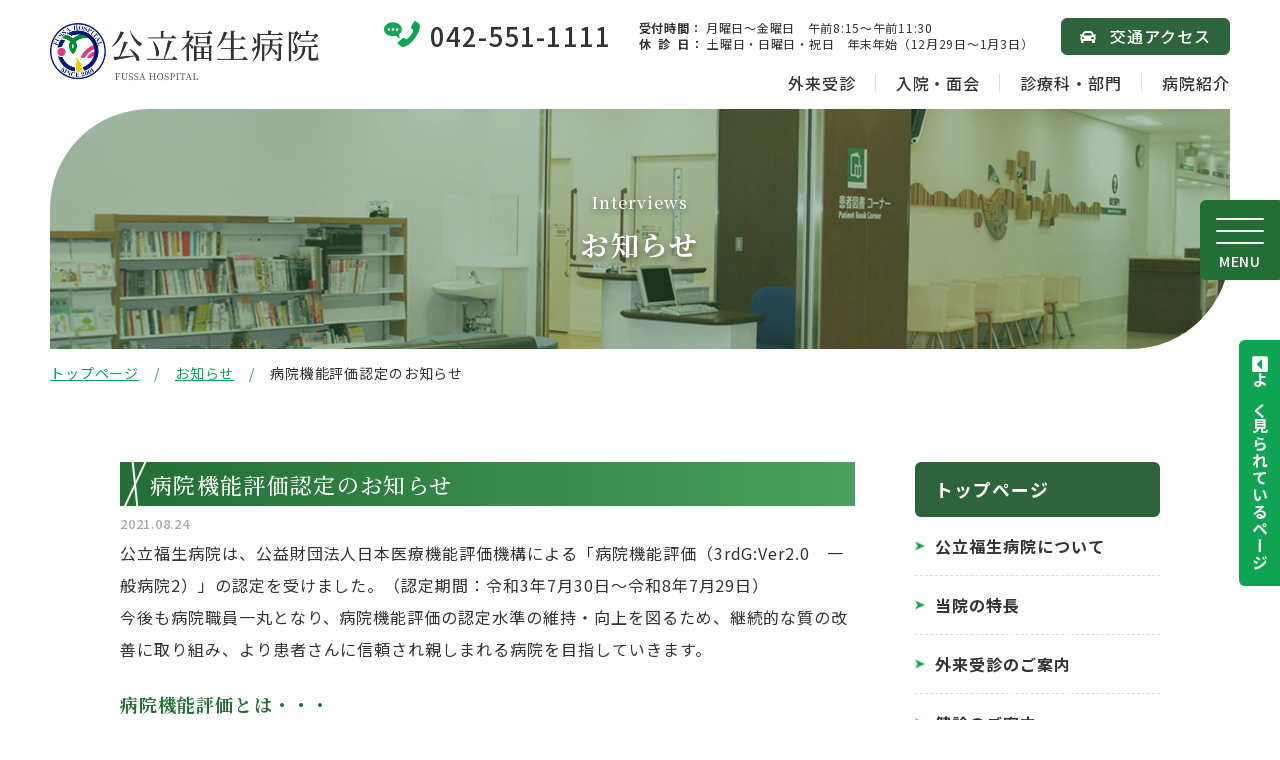

--- FILE ---
content_type: text/html; charset=UTF-8
request_url: https://www.fussahp.jp/news/202010824.html
body_size: 31980
content:
<!DOCTYPE html>
<html lang="ja">

<head prefix="og: http://ogp.me/ns# fb: http://ogp.me/ns/fb# article: http://ogp.me/ns/article#">
<meta name="csrf-token" content="kW7lnnyxHrp8XGsMUwAxN1jWFE2LUjgKuggHGeZ7"> 

  <meta charset="UTF-8">
  <title>病院機能評価認定のお知らせ｜公立福生病院</title>
  <meta name="description" content="公立福生病院は、公益財団法人日本医療機能評価機構による「病院機能評価（3rdG:Ver2.0　一般病院2）」の認定を受けました。（認定期間：令和3年7月30日～令和8年7月29日）今後も病院職員一丸となり、病院機能評価の認定水準の維持・向上を図るため、継続的な質の改善に取り組み、より患者さんに信頼され親しまれる病院を目">
  <meta name="keywords" content="福生病院">
  <meta name="viewport" content="width=device-width, initial-scale=1, maximum-scale=1">
  <meta name="format-detection" content="telephone=no">
  <meta name="application-name" content="公立福生病院｜公立福生病院" /><meta name="apple-mobile-web-app-capable" content="yes" /><meta name="apple-mobile-web-app-title" content="公立福生病院｜公立福生病院" /><meta name="msapplication-TileColor" content="#FFF" /><meta name="theme-color" content="#FFF" /><meta name="apple-mobile-web-app-status-bar-style" content="#FFF" /><link rel="apple-touch-icon" sizes="57x57" href="https://www.fussahp.jp/data/favicons/site/apple-icon-57x57.png?v=030226070245" /><link rel="apple-touch-icon" sizes="60x60" href="https://www.fussahp.jp/data/favicons/site/apple-icon-60x60.png?v=030226070245" /><link rel="apple-touch-icon" sizes="72x72" href="https://www.fussahp.jp/data/favicons/site/apple-icon-72x72.png?v=030226070245" /><link rel="apple-touch-icon" sizes="114x114" href="https://www.fussahp.jp/data/favicons/site/apple-icon-114x114.png?v=030226070245" /><link rel="apple-touch-icon" sizes="76x76" href="https://www.fussahp.jp/data/favicons/site/apple-icon-76x76.png?v=030226070245" /><link rel="apple-touch-icon" sizes="120x120" href="https://www.fussahp.jp/data/favicons/site/apple-icon-120x120.png?v=030226070245" /><link rel="apple-touch-icon" sizes="152x152" href="https://www.fussahp.jp/data/favicons/site/apple-icon-152x152.png?v=030226070245" /><link rel="apple-touch-icon" sizes="180x180" href="https://www.fussahp.jp/data/favicons/site/apple-icon-180x180.png?v=030226070245" /><link rel="icon" type="image/png" href="https://www.fussahp.jp/data/favicons/site/favicon-32x32.png?v=030226070245" sizes="32x32" /><link rel="icon" type="image/png" href="https://www.fussahp.jp/data/favicons/site/android-icon-36x36.png?v=030226070245" sizes="36x36" /><link rel="icon" type="image/png" href="https://www.fussahp.jp/data/favicons/site/android-icon-48x48.png?v=030226070245" sizes="48x48" /><link rel="icon" type="image/png" href="https://www.fussahp.jp/data/favicons/site/android-icon-72x72.png?v=030226070245" sizes="72x72" /><link rel="icon" type="image/png" href="https://www.fussahp.jp/data/favicons/site/android-icon-96x96.png?v=030226070245" sizes="96x96" /><link rel="icon" type="image/png" href="https://www.fussahp.jp/data/favicons/site/android-icon-144x144.png?v=030226070245" sizes="144x144" /><link rel="icon" type="image/png" href="https://www.fussahp.jp/data/favicons/site/android-icon-192x192.png?v=030226070245" sizes="192x192" /><link rel="icon" type="image/png" href="https://www.fussahp.jp/data/favicons/site/favicon-96x96.png?v=030226070245" sizes="96x96" /><link rel="icon" type="image/png" href="https://www.fussahp.jp/data/favicons/site/favicon-16x16.png?v=030226070245" sizes="16x16" /><meta name="msapplication-TileImage" content="https://www.fussahp.jp/data/favicons/site/ms-icon-144x144.png?v=030226070245" /><meta name="msapplication-square70x70logo" content="https://www.fussahp.jp/data/favicons/site/ms-icon-70x70.png?v=030226070245" /><meta name="msapplication-square150x150logo" content="https://www.fussahp.jp/data/favicons/site/ms-icon-150x150.png?v=030226070245" /><meta name="msapplication-wide310x150logo" content="https://www.fussahp.jp/data/favicons/site/ms-icon-310x150.png?v=030226070245" /><meta name="msapplication-square310x310logo" content="https://www.fussahp.jp/data/favicons/site/ms-icon-310x310.png?v=030226070245" /><link href="https://www.fussahp.jp/data/favicons/site/apple-startup-320x460.png?v=030226070245" media="(device-width: 320px) and (device-height: 480px) and (-webkit-device-pixel-ratio: 1)" rel="apple-touch-startup-image" /><link href="https://www.fussahp.jp/data/favicons/site/apple-startup-640x920.png?v=030226070245" media="(device-width: 320px) and (device-height: 480px) and (-webkit-device-pixel-ratio: 2)" rel="apple-touch-startup-image" /><link href="https://www.fussahp.jp/data/favicons/site/apple-startup-640x1096.png?v=030226070245" media="(device-width: 320px) and (device-height: 568px) and (-webkit-device-pixel-ratio: 2)" rel="apple-touch-startup-image" /><link href="https://www.fussahp.jp/data/favicons/site/apple-startup-748x1024.png?v=030226070245" media="(device-width: 768px) and (device-height: 1024px) and (-webkit-device-pixel-ratio: 1) and (orientation: landscape)" rel="apple-touch-startup-image" /><link href="https://www.fussahp.jp/data/favicons/site/apple-startup-750x1024.png?v=030226070245" media="" rel="apple-touch-startup-image" /><link href="https://www.fussahp.jp/data/favicons/site/apple-startup-750x1294.png?v=030226070245" media="(device-width: 375px) and (device-height: 667px) and (-webkit-device-pixel-ratio: 2)" rel="apple-touch-startup-image" /><link href="https://www.fussahp.jp/data/favicons/site/apple-startup-768x1004.png?v=030226070245" media="(device-width: 768px) and (device-height: 1024px) and (-webkit-device-pixel-ratio: 1) and (orientation: portrait)" rel="apple-touch-startup-image" /><link href="https://www.fussahp.jp/data/favicons/site/apple-startup-1182x2208.png?v=030226070245" media="(device-width: 414px) and (device-height: 736px) and (-webkit-device-pixel-ratio: 3) and (orientation: landscape)" rel="apple-touch-startup-image" /><link href="https://www.fussahp.jp/data/favicons/site/apple-startup-1242x2148.png?v=030226070245" media="(device-width: 414px) and (device-height: 736px) and (-webkit-device-pixel-ratio: 3) and (orientation: portrait)" rel="apple-touch-startup-image" /><link href="https://www.fussahp.jp/data/favicons/site/apple-startup-1496x2048.png?v=030226070245" media="(device-width: 768px) and (device-height: 1024px) and (-webkit-device-pixel-ratio: 2) and (orientation: landscape)" rel="apple-touch-startup-image" /><link href="https://www.fussahp.jp/data/favicons/site/apple-startup-1536x2008.png?v=030226070245" media="(device-width: 768px) and (device-height: 1024px) and (-webkit-device-pixel-ratio: 2) and (orientation: portrait)" rel="apple-touch-startup-image" /><link rel="manifest" href="https://www.fussahp.jp/data/favicons/site/manifest.json?v=030226070245" />  <link rel="canonical" href="https://www.fussahp.jp/news/202010824.html">
  
  <meta property="og:title" content="病院機能評価認定のお知らせ｜公立福生病院" />
  <meta property="og:type" content="article" />
  <meta property="og:description" content="公立福生病院は、公益財団法人日本医療機能評価機構による「病院機能評価（3rdG:Ver2.0　一般病院2）」の認定を受けました。（認定期間：令和3年7月30日～令和8年7月29日）今後も病院職員一丸となり、病院機能評価の認定水準の維持・向上を図るため、継続的な質の改善に取り組み、より患者さんに信頼され親しまれる病院を目" />
  <meta property="og:url" content="https://www.fussahp.jp/news/202010824.html" />
  <meta property="og:site_name" content="公立福生病院" />
  <meta property="og:image" content="https://www.fussahp.jp/data/confs/1/71e2d3299dc414dc50dd32fb13ef0698-1657852719.png" />
  <meta name="twitter:card" content="summary_large_image" />
  <meta name="twitter:image" content="https://www.fussahp.jp/data/confs/1/71e2d3299dc414dc50dd32fb13ef0698-1657852719.png">
  

  <link rel="stylesheet" href="https://www.fussahp.jp/data/themes/kouritsufussa_hospital/css/import.css">
  <link rel="stylesheet" href="//use.fontawesome.com/releases/v5.13.0/css/all.css">

  
  <link rel="preconnect" href="//fonts.googleapis.com">
  <link rel="preconnect" href="//fonts.gstatic.com" crossorigin>
  <link
    href="//fonts.googleapis.com/css2?family=Allison&family=Noto+Sans+JP:wght@400;500;700&family=Noto+Serif+JP:wght@400;500;700&display=swap"
    rel="stylesheet">
  

  
<script async src="https://www.googletagmanager.com/gtag/js?id=G-F2QYZ8TMCC"></script><script>
  window.dataLayer = window.dataLayer || [];
  function gtag(){dataLayer.push(arguments);}
  gtag('js', new Date());

  gtag('config', 'G-F2QYZ8TMCC');
</script>

</head>

<body>


  <script src="//ajax.googleapis.com/ajax/libs/jquery/2.2.4/jquery.min.js"></script>
  <script src="//cdn.jsdelivr.net/npm/viewport-extra@1.0.3/dist/viewport-extra.min.js"></script>
  <script src="https://www.fussahp.jp/data/themes/kouritsufussa_hospital/js/module/ofi.min.js"></script>
  <script src="https://www.fussahp.jp/data/themes/kouritsufussa_hospital/js/module/jquery.accordion.js"></script>
  <script src="https://www.fussahp.jp/data/themes/kouritsufussa_hospital/js/common.js"></script>

  
  <div class="l-container">

    
    <header>
<div class="h-wrap">
<div class="l-box">
<div class="logo-img"><a href="https://www.fussahp.jp"> <img src="/data/media/kouritsufussa_hospital/layout/header/logo.png" alt="公立福生病院" /> </a></div>
</div>
<div class="r-box">
<div class="top-box">
<p class="tel-box"><a href="tel:0425511111">042-551-1111</a></p>
<div class="txt-box">
<p><span>受付時間：</span> 月曜日～金曜日　午前8:15～午前11:30</p>
<p><span class="header-days">休 診 日</span><span>：</span> 土曜日・日曜日・祝日　年末年始（12月29日～1月3日）</p>
</div>
<div class="btn-box"><a href="https://www.fussahp.jp/about/access.html">交通アクセス</a></div>
</div>
<div class="bottom-box">
<ul class="h-nav-list mb10">
<li><a href="https://www.fussahp.jp/outpatient">外来受診</a></li>
<li><a href="https://www.fussahp.jp/hospitalization">入院・面会</a></li>
<li><a href="https://www.fussahp.jp/department">診療科・部門</a></li>

<li><a href="https://www.fussahp.jp/about">病院紹介</a></li>
</ul>
</div>
</div>
<div class="tel-btn-box"><a href="tel:0425511111">  </a></div>
</div>
</header>
<div class="slidemenu-btn">
<div class="bdr-box"><span>  </span> <span>  </span> <span>  </span></div>
<p class="txt txt-menu">MENU</p>
<p class="txt txt-close">CLOSE</p>
</div>
<div class="h-common-box">
<div class="carefully-box">
<p>よく見られているページ</p>
</div>
<div class="txt-box">
<div class="float">
<div class="left-box" style="width: 420px;">
<div class="l-border-box">
<p class="ttl">診療のご案内<span><span class="pc">/</span>Information</span></p>
<p class="sub-ttl">受付時間</p>
<p class="center-text bold mb10">月曜日～金曜日　午前8:15～午前11:30</p>
<ul class="cms-ullist -komejirusi f14px mb20 mb10-tb">
<ul class="cms-ullist -komejirusi f14px mb20 mb10-tb">
<li>再来受付機の稼働時間は午前8:15～午後4:00</li>

<li>予約のない方は、午前11:30以降は受付できません。</li>
</ul>
</ul>
<div class="float mb35">
<div class="left-box" style="width: 180px;">
<ul class="cms-ullist -arr">
<li><a href="https://www.fussahp.jp/outpatient/first.html">初めて受診される方へ</a></li>
<li><a href="https://www.fussahp.jp/outpatient/first.html#link02">再診の方へ</a></li>
<li><a href="https://www.fussahp.jp/outpatient/schedule.html">外来担当医表</a></li>
</ul>
</div>
<div class="right-box" style="width: 184px;">
<ul class="cms-ullist -arr">
<li><a href="https://www.fussahp.jp/outpatient/appointment.html">外来診療の流れ</a></li>
<li><a href="https://www.fussahp.jp/outpatient/emergency.html">救急外来</a></li>
<li><a href="https://www.fussahp.jp/about/access.html">交通アクセス</a></li>
</ul>
</div>
</div>
<p class="sub-ttl">休診日</p>
<p class="center-text bold">土曜日・日曜日・祝日<br />年末年始（12月29日～1月3日）</p>
</div>
</div>
<div class="right-box" style="width: 340px;">
<div class="r-border-box">
<p class="ttl02">検索する</p>
<div class="find-list mb40 mb35-tb">
<div class="find-box">
<div class="search-box"><form class="search-form" action="//cse.google.com/cse" target="_blank">
<div><input value="5def0379ddde825d4" name="cx" type="hidden" /> <input value="UTF-8" name="ie" type="hidden" /> <input class="search-input" size="30" name="q" type="text" placeholder="キーワード" /> <button class="search-btn" value="" name="sa"></button></div>
</form></div>
</div>
<div class="find-box">
<div class="search-select w100"><select name="dept" id="selectbox">
	<option value="" selected="selected">診療科</option>
	 	<option value="https://www.fussahp.jp/department/internalmedicine.html">内科</option>
		<option value="https://www.fussahp.jp/department/cardiology.html">循環器内科</option>
		<option value="https://www.fussahp.jp/department/surgery.html">外科</option>
		<option value="https://www.fussahp.jp/department/breast_surgery.html">乳腺外科</option>
		<option value="https://www.fussahp.jp/department/orthopedics.html">整形外科</option>
		<option value="https://www.fussahp.jp/department/neuro.html">脳神経外科</option>
		<option value="https://www.fussahp.jp/department/cardiovascular_surgery.html">心臓血管外科</option>
		<option value="https://www.fussahp.jp/department/psychiatry.html">精神科</option>
		<option value="https://www.fussahp.jp/department/pediatrics.html">小児科</option>
		<option value="https://www.fussahp.jp/department/dermatology.html">皮膚科</option>
		<option value="https://www.fussahp.jp/department/urology.html">泌尿器科</option>
		<option value="https://www.fussahp.jp/department/obgyn.html">産婦人科</option>
		<option value="https://www.fussahp.jp/department/ophthalmology.html">眼科</option>
		<option value="https://www.fussahp.jp/department/ent.html">耳鼻咽喉科</option>
		<option value="https://www.fussahp.jp/department/rehab.html">リハビリテーション科</option>
		<option value="https://www.fussahp.jp/department/radiology.html">放射線科（診断部門）</option>
		<option value="https://www.fussahp.jp/department/radiation_therapy.html">放射線科（治療部門）</option>
		<option value="https://www.fussahp.jp/department/pathologicaldiagnosis.html">病理診断科</option>
		<option value="https://www.fussahp.jp/department/emergency.html">救急科</option>
		<option value="https://www.fussahp.jp/department/anesthesiology.html">麻酔科</option>
		<option value="https://www.fussahp.jp/department/dentalsurgery.html">歯科口腔外科</option>
		<option value="https://www.fussahp.jp/department/shika.html">健診センター</option>
		<option value="https://www.fussahp.jp/department/endoscope.html">内視鏡センター</option>
		<option value="https://www.fussahp.jp/department/nephrology.html">腎臓病総合医療センター</option>
		<option value="https://www.fussahp.jp/department/pharmacy.html">薬剤部</option>
		<option value="https://www.fussahp.jp/department/laboratory.html">臨床検査技術科</option>
		<option value="https://www.fussahp.jp/department/radiology02.html">診療放射線技術科</option>
		<option value="https://www.fussahp.jp/department/nutrition.html">栄養科</option>
		<option value="https://www.fussahp.jp/department/clinicalengineering.html">臨床工学科</option>
		<option value="https://www.fussahp.jp/department/rehabilitation.html">リハビリテーション技術科</option>
	 </select></div>
</div>
</div>
<p class="ttl02">用途別で探す</p>
<ul class="use-lists">
<li><a href="https://www.fussahp.jp/hospitalization/visitation.html">面会・お見舞いする</a></li>
<li><a href="https://www.fussahp.jp/outpatient">診療に関して知りたい</a></li>
<li><a href="https://www.fussahp.jp/hospitalization">入院する</a></li>
<li><a href="https://www.fussahp.jp/about/clinical_indicator.html">臨床指標を知りたい</a></li>
</ul>
</div>
</div>
</div>
<div class="close-btn center-text mt30"><span class="bold" style="cursor: pointer;">&times;　閉じる</span></div>
</div>
</div>
<div class="key-visual">
<div class="inner-container01">
<div class="key-img-box ofi"><img src="/data/media/kouritsufussa_hospital/page/news/index/key.jpg" alt="病院機能評価認定のお知らせ" /></div>
<div class="key-txt-box">
<h1><span class="e-txt">interviews</span> <span class="j-txt">お知らせ</span></h1>
</div>
</div>
</div>
<div class="breadcrumb-wrap">
<div class="inner-container01">
<ul class="breadcrumb">
<li><a href="https://www.fussahp.jp">トップページ</a></li>
<li><a href="https://www.fussahp.jp/news">お知らせ</a></li>
<li>病院機能評価認定のお知らせ</li>
</ul>
</div>
</div>
<div class="slide-menu">
<ul class="slide-nav-box">
<li><a href="https://www.fussahp.jp">トップページ</a></li>
<li>
<p class="accordion-ttl">公立福生病院について</p>
<ul class="sub-nav">
<ul class="sub-nav">
<li><a href="https://www.fussahp.jp/about">公立福生病院について</a></li>
<li><a href="https://www.fussahp.jp/about/philosophy.html">病院理念</a></li>
<li><a href="https://www.fussahp.jp/about/greeting.html">ご挨拶</a></li>
<li><a href="https://www.fussahp.jp/about/outline.html">病院概要</a></li>
<li><a href="https://www.fussahp.jp/about/features">当院の特長</a></li>
<li><a href="https://www.fussahp.jp/about/security.html">患者安全の取り組み</a></li>
<li><a href="https://www.fussahp.jp/about/demand.html">患者さんへのお願い</a></li>
<li><a href="https://www.fussahp.jp/about/facirity.html">施設案内</a></li>
<li><a href="https://www.fussahp.jp/about/clinical_indicator.html">病院指標・臨床指標</a></li>
<li><a href="https://www.fussahp.jp/about/access.html">アクセス・駐車場案内</a></li>
<li><a href="https://www.fussahp.jp/about/donation.html">寄附のお願い</a></li>

<li><a href="https://www.fussahp.jp/about/optout.html">臨床研究について</a></li>
<li><a href="https://www.fussahp.jp/about/keijijikou.html">厚生労働大臣が定める掲示事項について</a></li>
<li><a href="https://www.fussahp.jp/about/public_relations.html">広報</a></li>
</ul>
</ul>
</li>
<li>
<p class="accordion-ttl">外来受診のご案内</p>
<ul class="sub-nav">
<li><a href="https://www.fussahp.jp/outpatient"> 外来受診のご案内 </a></li>
<li><a href="https://www.fussahp.jp/outpatient/first.html"> 初診・再診の方 </a></li>
<li><a href="https://www.fussahp.jp/outpatient/appointment.html"> 外来診療の流れ </a></li>
<li><a href="https://www.fussahp.jp/outpatient/schedule.html"> 外来担当医表 </a></li>
<li><a href="https://www.fussahp.jp/outpatient/emergency.html"> 救急外来 </a></li>
<li><a href="https://www.fussahp.jp/department/shika.html"> 健診のご案内 </a></li>
<li><a href="https://www.fussahp.jp/outpatient/application.html"> 各種申請 </a></li>
<li><a href="https://www.fussahp.jp/outpatient/medicine.html"> お薬についてのお願い </a></li>
<li><a href="https://www.fussahp.jp/outpatient/supportcenter.html"> 患者支援センター </a></li>
</ul>
</li>
<li><a href="https://www.fussahp.jp/department">診療科・部門のご案内</a></li>
<li></li>
<li>
<p class="accordion-ttl">入院・面会のご案内</p>
<ul class="sub-nav">
<li><a href="https://www.fussahp.jp/hospitalization"> 入院・面会のご案内 </a></li>
<li><a href="https://www.fussahp.jp/hospitalization/procedure.html"> 入院手続き </a></li>
<li><a href="https://www.fussahp.jp/hospitalization/life.html"> 入院生活について </a></li>
<li><a href="https://www.fussahp.jp/hospitalization/facility.html"> 施設及び設備について </a></li>
<li><a href="https://www.fussahp.jp/hospitalization/visitation.html"> 面会・お見舞いについて </a></li>
<li><a href="https://www.fussahp.jp/hospitalization/chiikicare.html"> 地域包括ケア病棟</a></li>
</ul>
</li>
<li></li>
<li><a href="https://www.fussahp.jp/qa.html">よくある質問</a></li>
<li><a href="https://www.fussahp.jp/medical/recruit">採用情報</a></li>
<li><a href="https://www.fussahp.jp/department/disease">疾患・症状説明</a></li>
<li><a href="https://www.fussahp.jp/contact.html">お問い合わせ</a></li>
<li><a href="https://www.instagram.com/fussa_hospital/" target="_blank" rel="noopener"><img src="/data/media/fussa_hospital/common/instagram_logo.png" alt="" style="max-height: 28px;" class="mr8" />公式インスタグラム</a></li>
<li><a href="https://hospitalsfile.doctorsfile.jp/h/1038307/cm/" target="_blank" rel="noopener"><img src="/data/media/fussa_hospital/common/banner01.jpg" a="" /></a></li>
<li><a href="https://www.fussahp.jp/news">お知らせ</a></li>
<li><a href="https://www.fussahp.jp/privacy.html">プライバシーポリシー</a></li>
<li><a href="https://www.fussahp.jp/securitypolicy.html">セキュリティポリシー</a></li>
<li style="border-bottom: none !important;">
<ul class="btn-list">
<ul class="btn-list">
<li><a class="button01 -link -pink mb10 mt20" href="https://www.fussahp.jp/nurse" target="_blank" rel="noopener">看護部サイト</a></li>
<li><a class="button01 -link mb10" href="https://www.fussahp.jp/medical" rel="noopener">医療関係者の方へ</a></li>
<li><a class="button02 mb10" href="https://www.fussahp.jp/obstetrics" target="_blank" rel="noopener">産婦人科へようこそ</a></li>
<li><a class="button02 mb10" href="https://www.fussahp.jp/medical/recruit" rel="noopener">採用情報</a></li>
<li><a class="button02  mb10" href="https://www.fussahp.jp/corporation">福生病院企業団</a></li>
</ul>
</ul>
</li>
</ul>
</div>
    
   
    
    <div class="l-main">
      <div class="container">
        <div class="l-page">
          <h3 class="mb5">病院機能評価認定のお知らせ</h3>
          <p class="details-time">2021.08.24</p>
                    <div class="news-detail mb60 mb40-tb">
                                      <div class="news-detail-free"><p>公立福生病院は、公益財団法人日本医療機能評価機構による「病院機能評価（3rdG:Ver2.0　一般病院2）」の認定を受けました。（認定期間：令和3年7月30日～令和8年7月29日）<br />今後も病院職員一丸となり、病院機能評価の認定水準の維持・向上を図るため、継続的な質の改善に取り組み、より患者さんに信頼され親しまれる病院を目指していきます。</p></div>
                                                                        <h5 id="" class="">病院機能評価とは・・・</h5>
                                                                    <div class="news-detail-free"><p>国民が安全で安心な医療が受けられるよう、「患者中心の医療の推進」「良質な医療の実践１及び２」「理念達成に向けた組織運営」の４つの評価対象領域から構成される評価項目により、病院組織全体の運営管理および提供される医療について、中立的、科学的・専門的な見地から第三者機関が評価を行い、評価を通じて病院の質改善活動を支援する取り組みです。</p></div>
                                                  <div class="news-detail-free"><p>※　病院機能評価を受審した結果、当院は認定基準に達しているとの評価を受けたものです。</p></div>
                                                  <div class="news-detail-pdf"><a href="http://www.fussahp.jp/data/media/posts/202205/81a8ee8119b14b05fad5937946a9350a.pdf" target="_blank">病院機能評価認定証</a></div>
                                  </div>
                    <p class="center-text">
            <a class="button02" href="https://www.fussahp.jp/news" style="max-width: 360px;">一覧へ戻る</a>
          </p>
        </div>
        <div class="l-side">
          <div class="side-box">
<p class="ttl">トップページ</p>
<ul class="side-nav-list">
<li><a href="https://www.fussahp.jp/about">公立福生病院について</a></li>
<li><a href="https://www.fussahp.jp/about/features">当院の特長</a></li>
<li><a href="https://www.fussahp.jp/outpatient">外来受診のご案内</a></li>
<li><a href="https://www.fussahp.jp/department/shika.html">健診のご案内</a></li>
<li><a href="https://www.fussahp.jp/hospitalization">入院・面会のご案内</a></li>
<li><a href="https://www.fussahp.jp/department">診療科・部門のご案内</a></li>

<li><a href="https://www.fussahp.jp/qa.html">よくある質問</a></li>
<li><a href="https://www.fussahp.jp/news">お知らせ</a></li>
</ul>
</div>
        </div>
      </div>
    </div>
    

    
    <footer>
<div class="container">
<div class="f-box">
<div class="l-box">
<div class="logo-box"><a href="https://www.fussahp.jp"> <img class="pc" src="/data/media/kouritsufussa_hospital/layout/footer/logo.png" alt="公立福生病院" /> <img class="tb" src="/data/media/kouritsufussa_hospital/layout/footer/logo_tb.png" alt="公立福生病院" /> </a></div>
<p class="mb10 mt10 center-text-tb fade"><a href="https://www.instagram.com/fussa_hospital/" target="_blank" rel="noopener" style="text-decoration: none;"><img src="/data/media/fussa_hospital/common/instagram_logo.png" alt="" style="max-height: 30px;" class="mr8" /><span style="color: #333333;">公式インスタグラム</span></a></p>
<p class="contact-txt mb65 mb30-tb">〒197-8511<br class="pc" />東京都福生市加美平1-6-1<br />TEL：<a href="tel:0425511111">042-551-1111</a></p>
<div class="tb-float-box">
<div class="btn-box -map" style="margin: 0 auto 20px;"><a href="https://goo.gl/maps/MfwdsfuNgyRvB6qt5" target="_blank" rel="noopener"></a>
<p class="txt">地図で見る</p>
<div class="img-box"><img src="/data/media/kouritsufussa_hospital/layout/footer/map_icon01.png" alt="マップ" /></div>
</div>
</div>
<ul class="btn-list">
<li><a class="button01 -link -pink" href="https://www.fussahp.jp/nurse" target="_blank" rel="noopener">看護部サイト</a></li>
<li><a class="button01 -link" href="https://www.fussahp.jp/medical" rel="noopener">医療関係者の方へ</a></li>
<li><a class="button02" href="https://www.fussahp.jp/obstetrics" target="_blank" rel="noopener">産婦人科へようこそ</a></li>
<li><a class="button02" href="https://www.fussahp.jp/medical/recruit" rel="noopener">採用情報</a></li>
<li><a class="button02" href="https://www.fussahp.jp/corporation">福生病院企業団</a></li>
</ul>
</div>
<div class="r-box pc">
<div class="r-top-box">
<div class="time-box">
<div class="float">
<div class="left-box" style="width: 427px;">
<p class="ttl">受付時間</p>
<p class="sub-ttl mb10">月曜日～金曜日<br />午前8：15～ 午前11：30</p>
<ul class="cms-ullist -komejirusi f14px">
<li>再来受付機の稼働時間は午前8:15～午後4:00になります。</li>
<li>予約のない方は、午前11:30以降は受付できません。</li>
</ul>
</div>
<div class="right-box" style="width: 185px;">
<p class="ttl">休診日</p>
<p class="sub-ttl">土曜日・日曜日・祝日<br />年末年始<br />（12月29日～1月3日）</p>
</div>
</div>
</div>
</div>
<div class="r-bottom-box">
<div class="f-page-link-box">
<ul class="page-list">
<li><a href="https://www.fussahp.jp">トップページ</a></li>
<li><a href="https://www.fussahp.jp/about">公立福生病院について</a>
<ul class="cms-ullist -arr -footer">
<ul class="cms-ullist -arr -footer">
<li><a href="https://www.fussahp.jp/about/philosophy.html">病院理念</a></li>
<li><a href="https://www.fussahp.jp/about/greeting.html">ご挨拶</a></li>
<li><a href="https://www.fussahp.jp/about/outline.html">病院概要</a></li>
<li><a href="https://www.fussahp.jp/about/features">当院の特長</a></li>
<li><a href="https://www.fussahp.jp/about/security.html">患者安全の取り組み</a></li>
<li><a href="https://www.fussahp.jp/about/demand.html">患者さんへのお願い</a></li>
<li><a href="https://www.fussahp.jp/about/facirity.html">施設案内</a></li>
<li><a href="https://www.fussahp.jp/about/clinical_indicator.html">病院指標・臨床指標</a></li>
<li><a href="https://www.fussahp.jp/about/access.html">アクセス・駐車場案内</a></li>
<li><a href="https://www.fussahp.jp/about/donation.html">寄附のお願い</a></li>

<li><a href="https://www.fussahp.jp/about/optout.html">臨床研究について</a></li>
<li><a href="https://www.fussahp.jp/about/keijijikou.html">厚生労働大臣が定める掲示事項について</a></li>
<li><a href="https://www.fussahp.jp/about/public_relations.html">広報</a></li>
</ul>
</ul>
</li>
</ul>
<ul class="page-list">
<li class="mb25"><a href="https://www.fussahp.jp/outpatient">外来受診のご案内</a>
<ul class="cms-ullist -arr -footer">
<li><a href="https://www.fussahp.jp/outpatient/first.html">初診・再診の方</a></li>
<li><a href="https://www.fussahp.jp/outpatient/appointment.html">外来診療の流れ</a></li>
<li><a href="https://www.fussahp.jp/outpatient/schedule.html">外来担当医表</a></li>
<li><a href="https://www.fussahp.jp/outpatient/emergency.html">救急外来</a></li>
<li><a href="https://www.fussahp.jp/department/shika.html">健診のご案内</a></li>

<li><a href="https://www.fussahp.jp/outpatient/application.html">各種申請</a></li>
<li><a href="https://www.fussahp.jp/outpatient/medicine.html">お薬についてのお願い</a></li>
<li><a href="https://www.fussahp.jp/outpatient/supportcenter.html">患者支援センター</a></li>
</ul>
</li>
<li><a href="https://www.fussahp.jp/department">診療科・部門のご案内</a></li>
</ul>
<ul class="page-list">
<li class="mb25"><a href="https://www.fussahp.jp/hospitalization">入院・面会のご案内</a>
<ul class="cms-ullist -arr -footer">
<ul class="cms-ullist -arr -footer">
<li><a href="https://www.fussahp.jp/hospitalization/procedure.html">入院手続き</a></li>
<li><a href="https://www.fussahp.jp/hospitalization/life.html">入院生活について</a></li>
<li><a href="https://www.fussahp.jp/hospitalization/facility.html">施設及び設備について</a></li>
<li><a href="https://www.fussahp.jp/hospitalization/visitation.html">面会・お見舞いについて</a></li>
<li><a href="https://www.fussahp.jp/hospitalization/chiikicare.html">地域包括ケア病棟</a></li>
</ul>
</ul>
</li>

<li><a href="https://www.fussahp.jp/qa.html">よくある質問</a></li>
<li><a href="https://www.fussahp.jp/medical/recruit">採用情報</a></li>
<li><a href="https://www.fussahp.jp/department/disease">疾患・症状説明</a></li>
<li><a href="https://www.fussahp.jp/contact.html">お問い合わせ</a></li>
<li><a href="https://www.fussahp.jp/news">お知らせ（患者向け）</a></li>
<li><a href="https://www.fussahp.jp/privacy.html">プライバシーポリシー</a></li>
<li><a href="https://www.fussahp.jp/securitypolicy.html">セキュリティポリシー</a></li>
</ul>
</div>
</div>
</div>
</div>
</div>
<p class="copy">Copyright © 2022 FUSSA HOSPITAL</p>
</footer>    

  </div>
  


</body>

</html>

--- FILE ---
content_type: text/css
request_url: https://www.fussahp.jp/data/themes/kouritsufussa_hospital/css/import.css
body_size: 244029
content:
@charset "UTF-8";
*,
::before,
::after {
  -webkit-box-sizing: border-box;
          box-sizing: border-box; }

* {
  font-size: inherit;
  line-height: inherit;
  letter-spacing: 0.06em; }

::before,
::after {
  display: inline-block;
  text-decoration: inherit;
  vertical-align: inherit; }

html {
  font-family: sans-serif;
  -ms-text-size-adjust: 100%;
  -webkit-text-size-adjust: 100%; }

body {
  background: #fff;
  margin: 0;
  padding: 0;
  -webkit-font-smoothing: antialiased; }

footer,
header,
hgroup,
nav,
section {
  display: block; }

audio,
canvas,
progress,
video {
  display: inline-block;
  vertical-align: baseline; }

audio:not([controls]) {
  display: none;
  height: 0; }

[hidden] {
  display: none; }

a {
  background-color: transparent; }

a:active,
a:hover {
  outline: 0; }

b,
strong {
  font-weight: bold; }

small {
  font-size: 80%; }

sub,
sup {
  font-size: 75%;
  line-height: 0;
  position: relative;
  vertical-align: baseline; }

sup {
  top: -0.5em; }

sub {
  bottom: -0.25em; }

img {
  border: 0;
  vertical-align: bottom;
  max-width: 100%; }
  img.pdf_icon {
    vertical-align: middle; }

svg:not(:root) {
  overflow: hidden; }

hr {
  -webkit-box-sizing: content-box;
          box-sizing: content-box;
  height: 0;
  margin: 5px 0; }

*:not(input):not(select):not(button):not(textarea):not(label):focus {
  outline: none; }

select {
  height: 30px;
  color: inherit;
  font: inherit;
  margin: 0;
  padding: 0 20px 0 5px;
  line-height: 1; }

button,
input,
textarea {
  color: inherit;
  font: inherit;
  margin: 0;
  padding: 4px 6px;
  border: 1px solid #ccc;
  border-radius: 4px;
  outline: none; }

input:not([type="checkbox"]):not([type="radio"]),
textarea,
button {
  -webkit-appearance: none; }

input {
  padding: 0 6px; }

input:focus,
textarea:focus {
  outline: none; }

input[type="button"],
input[type="submit"] {
  background-color: transparent;
  border: none; }

button {
  overflow: visible;
  background-color: transparent;
  border-radius: 0;
  border: none; }

button,
select {
  text-transform: none; }

button,
input[type="button"],
input[type="reset"],
input[type="submit"] {
  -webkit-appearance: none;
  cursor: pointer; }

button[disabled],
input[disabled] {
  cursor: default; }

button::-moz-focus-inner,
input::-moz-focus-inner {
  border: 0;
  padding: 0; }

input {
  line-height: normal; }

input[type="checkbox"],
input[type="radio"] {
  -webkit-box-sizing: border-box;
          box-sizing: border-box;
  padding: 0 5px 0 0; }

input[type="number"]::-webkit-inner-spin-button,
input[type="number"]::-webkit-outer-spin-button {
  height: auto; }

input[type="search"] {
  -webkit-appearance: textfield;
  -webkit-box-sizing: content-box;
          box-sizing: content-box; }

input[type="search"]::-webkit-search-cancel-button,
input[type="search"]::-webkit-search-decoration {
  -webkit-appearance: none; }

input[type="text"],
select,
textarea {
  font-size: 100%; }

input[type="text"]:focus,
textarea:focus {
  -webkit-transition: 0.2s;
  transition: 0.2s; }

input[type="text"]:focus,
textarea:focus {
  border-color: rgba(82, 168, 236, 0.8);
  outline: 0;
  outline: thin dotted \9;
  -webkit-box-shadow: inset 0 1px 1px rgba(0, 0, 0, 0.075), 0 0 8px rgba(82, 168, 236, 0.6);
  box-shadow: inset 0 1px 1px rgba(0, 0, 0, 0.075), 0 0 8px rgba(82, 168, 236, 0.6); }

textarea {
  overflow: auto;
  resize: vertical; }

label {
  display: inline-block; }

table {
  border-collapse: collapse;
  border-spacing: 0; }

td,
th {
  padding: 0;
  text-align: left;
  vertical-align: top; }

ol {
  list-style-position: inside; }

li {
  list-style-type: none; }

address {
  font-style: normal; }

div,
dl,
dt,
dd,
ul,
ol,
li,
h1,
h2,
h3,
h4,
h5,
h6,
form,
p,
table,
thead,
tbody,
tfoot,
address {
  margin: 0;
  padding: 0; }

input,
textarea,
table,
thead,
tbody,
tfoot,
address {
  text-align: left; }

div,
dl,
dt,
dd,
ul,
ol,
li,
form,
p {
  text-align: inherit; }

h1,
h2,
h3,
h4,
h5,
h6 {
  line-height: normal;
  font-weight: normal; }

figure {
  margin: 0; }

.button01 {
  text-decoration: none;
  text-align: center;
  background: #11A354;
  color: #fff;
  width: 100%;
  display: inline-block;
  border: 1px solid #11A354;
  padding: 7px 35px;
  border-radius: 30px;
  position: relative;
  -webkit-transition: 0.3s;
  transition: 0.3s;
  font-weight: bold; }
  @media only screen and (max-width: 1200px) {
    .button01 {
      width: 100% !important; } }
  .button01:after {
    content: "";
    width: 10px;
    height: 9px;
    background: url(../img/arr_icon01_h.png) no-repeat center/contain;
    position: absolute;
    right: 17px;
    top: 50%;
    -webkit-transform: translateY(-50%);
            transform: translateY(-50%);
    -webkit-transition: 0.3s;
    transition: 0.3s; }
  .button01:hover {
    background: #fff;
    color: #11A354; }
    .button01:hover:after {
      background: url(../img/arr_icon01.png) no-repeat center/contain; }
  .button01.-link:after {
    content: "\f35d";
    width: auto;
    height: auto;
    font-size: 16px;
    font-weight: bold;
    font-family: "Font Awesome 5 Free";
    background: unset;
    -webkit-transition: 0.3s;
    transition: 0.3s; }
  .button01.-link:hover:after {
    color: #11A354;
    background: unset; }
  .button01.-link.-pink {
    background: #ef7385;
    border: 1px solid #ef7385; }
    .button01.-link.-pink:hover {
      background: #fff;
      color: #ef7385; }
      .button01.-link.-pink:hover:after {
        color: #ef7385; }
  .button01.-corona {
    padding: 12px 20px;
    font-size: 20px;
    background: #970606;
    border: 1px solid #970606; }
    .button01.-corona:hover {
      background: #fff;
      color: #970606; }
    .button01.-corona:after {
      content: none; }
    .button01.-corona:before {
      content: "\f06a";
      font-size: 20px;
      font-weight: bold;
      font-family: "Font Awesome 5 Free";
      margin-right: 13px; }
    @media only screen and (max-width: 768px) {
      .button01.-corona {
        font-size: 18px; } }

.button02 {
  font-weight: 700;
  text-decoration: none;
  text-align: center;
  width: 100%;
  background: #fff;
  color: #11A354;
  display: inline-block;
  border: 1px solid #11A354;
  padding: 7px 35px;
  border-radius: 30px;
  -webkit-transition: 0.3s;
  transition: 0.3s;
  position: relative; }
  .button02:after {
    content: "";
    width: 10px;
    height: 9px;
    background: url(../img/arr_icon01.png) no-repeat center/contain;
    position: absolute;
    right: 17px;
    top: 50%;
    -webkit-transform: translateY(-50%);
            transform: translateY(-50%);
    -webkit-transition: 0.3s;
    transition: 0.3s; }
  .button02:hover {
    background: #11A354;
    color: #fff; }
    .button02:hover:after {
      background: url(../img/arr_icon01_h.png) no-repeat center/contain; }
  .button02.-center {
    text-align: center; }
    .button02.-center:after {
      display: none; }
  .button02.-link {
    text-align: left;
    padding: 7px 15px 7px 57px; }
    .button02.-link:after {
      content: "\f35d";
      font-weight: bold;
      font-family: "Font Awesome 5 Free";
      width: auto;
      height: auto;
      right: unset;
      left: 29px;
      background: unset;
      -webkit-transition: 0s;
      transition: 0s; }
    .button02.-link:hover:after {
      background: unset; }
  .button02.-pdf {
    text-align: left;
    padding: 7px 30px 7px 50px;
    color: #e63a3a;
    border-color: #e63a3a;
    width: auto; }
    .button02.-pdf:after {
      content: "\f1c1";
      font-weight: bold;
      font-family: "Font Awesome 5 Free";
      width: auto;
      height: auto;
      right: unset;
      left: 29px;
      background: unset;
      -webkit-transition: 0s;
      transition: 0s; }
    .button02.-pdf:hover {
      color: #fff;
      background: #e63a3a; }
      .button02.-pdf:hover:after {
        background: unset; }

.button03 {
  display: inline-block;
  font-weight: 500;
  color: #11A354;
  position: relative;
  padding-bottom: 6px;
  padding-right: 52px; }
  .button03:before {
    content: "";
    width: 36px;
    height: 6px;
    background: url(../img/arr_icon05.png) no-repeat center/contain;
    position: absolute;
    right: 0;
    top: 43%;
    -webkit-transform: translateY(-50%);
            transform: translateY(-50%);
    -webkit-transition: 0.3s;
    transition: 0.3s; }
  .button03:after {
    content: "";
    width: 100%;
    height: 1px;
    background: #11A354;
    position: absolute;
    bottom: 0;
    right: 0; }
  .button03:hover:before {
    right: -15px; }

.button04 {
  background: #fff;
  border-radius: 10px;
  width: 100%;
  display: -webkit-inline-box;
  display: -ms-inline-flexbox;
  display: inline-flex;
  -webkit-box-align: center;
      -ms-flex-align: center;
          align-items: center;
  height: 100px;
  padding: 20px;
  position: relative;
  line-height: 1.5;
  text-decoration: none;
  -webkit-transition: 0.3s;
  transition: 0.3s;
  max-width: 340px;
  font-size: 20px;
  font-weight: bold; }
  .button04:before {
    content: "";
    margin-right: 18px;
    height: 40px;
    width: 40px;
    background: url(../img/arr_btn04.png) no-repeat center/cover; }
  .button04:hover {
    background: #11A354;
    color: #fff; }
  @media only screen and (max-width: 768px) {
    .button04 {
      font-size: 16px;
      height: 70px; }
      .button04:before {
        width: 30px;
        height: 30px;
        margin-right: 14px; } }

.back-btn {
  color: #333;
  display: inline-block;
  padding-left: 23px;
  position: relative;
  font-size: 15px;
  font-weight: 400; }
  .back-btn:before {
    content: "";
    width: 10px;
    height: 9px;
    background: url(../img/arr_icon01.png) no-repeat center/cover;
    -webkit-transform: translateY(-50%) scale(-1, 1);
            transform: translateY(-50%) scale(-1, 1);
    position: absolute;
    left: 0;
    top: 50%; }
  .back-btn:hover {
    color: #333; }

.table01, .table02, .table_schedule {
  width: 100%; }
  .table01 td, .table02 td, .table_schedule td,
  .table01 th,
  .table02 th,
  .table_schedule th {
    border: 1px solid #ddd;
    padding: 9px 17px; }
    @media only screen and (max-width: 768px) {
      .table01 td, .table02 td, .table_schedule td,
      .table01 th,
      .table02 th,
      .table_schedule th {
        padding: 10px 15px; } }
  .table01 th, .table02 th, .table_schedule th {
    background: #efefef; }
  .table01 thead tr th, .table02 thead tr th, .table_schedule thead tr th {
    color: #fff;
    background: #396c3b;
    padding: 8px 17px; }
    @media only screen and (max-width: 768px) {
      .table01 thead tr th, .table02 thead tr th, .table_schedule thead tr th {
        padding: 9.5px 13px; } }
    .table01 thead tr th:first-child, .table02 thead tr th:first-child, .table_schedule thead tr th:first-child {
      width: 180px; }
      @media only screen and (max-width: 768px) {
        .table01 thead tr th:first-child, .table02 thead tr th:first-child, .table_schedule thead tr th:first-child {
          width: 103px; } }
  .table01.-center th, .-center.table02 th, .-center.table_schedule th,
  .table01.-center td,
  .-center.table02 td,
  .-center.table_schedule td {
    text-align: center;
    vertical-align: middle;
    padding: 9px 5px; }
    @media only screen and (max-width: 768px) {
      .table01.-center th, .-center.table02 th, .-center.table_schedule th,
      .table01.-center td,
      .-center.table02 td,
      .-center.table_schedule td {
        padding: 10px 5px; } }
  @media only screen, print and (min-width: 769px) {
    .table01.-middle th, .-middle.table02 th, .-middle.table_schedule th,
    .table01.-middle td,
    .-middle.table02 td,
    .-middle.table_schedule td {
      vertical-align: middle; } }
  @media only screen and (max-width: 768px) {
    .table01.-block, .-block.table02, .-block.table_schedule {
      border-bottom: 1px solid #ddd; }
      .table01.-block th, .-block.table02 th, .-block.table_schedule th,
      .table01.-block td,
      .-block.table02 td,
      .-block.table_schedule td {
        display: block;
        width: 100% !important;
        border-bottom: 0; } }
  .table01.-primary tr:first-child > td, .-primary.table02 tr:first-child > td, .-primary.table_schedule tr:first-child > td {
    background-color: #396C3B;
    color: #fff;
    font-weight: bold; }
  .table01.-primary th, .-primary.table02 th, .-primary.table_schedule th {
    background-color: #396C3B;
    color: #fff; }
    @media only screen and (max-width: 480px) {
      .table01.-primary th, .-primary.table02 th, .-primary.table_schedule th {
        width: 40% !important; } }
  .table01.-primary td, .-primary.table02 td, .-primary.table_schedule td,
  .table01.-primary th,
  .-primary.table02 th,
  .-primary.table_schedule th {
    vertical-align: middle;
    text-align: center; }
    @media only screen and (max-width: 480px) {
      .table01.-primary td, .-primary.table02 td, .-primary.table_schedule td,
      .table01.-primary th,
      .-primary.table02 th,
      .-primary.table_schedule th {
        padding: 10px; } }

.table02 td {
  border: none; }
.table02 tr {
  border: 1px solid #ddd; }
.table02 .top {
  background: #F4F7F4; }
  .table02 .top td {
    text-align: center; }

.table03 th,
.table03 td {
  font-size: 14px;
  padding-bottom: 1em; }

.table_schedule thead th,
.table_schedule thead td {
  text-align: center; }
.table_schedule tbody th,
.table_schedule tbody td {
  text-align: center;
  font-size: 11px;
  line-height: 1.5;
  padding: 8px 5px;
  vertical-align: middle; }
.table_schedule tbody p {
  line-height: 1.5; }

.mt0 {
  margin-top: 0px !important; }

.mr0 {
  margin-right: 0px !important; }

.mb0 {
  margin-bottom: 0px !important; }

.ml0 {
  margin-left: 0px !important; }

.pt0 {
  padding-top: 0px !important; }

.pr0 {
  padding-right: 0px !important; }

.pb0 {
  padding-bottom: 0px !important; }

.pl0 {
  padding-left: 0px !important; }

.mt1 {
  margin-top: 1px !important; }

.mr1 {
  margin-right: 1px !important; }

.mb1 {
  margin-bottom: 1px !important; }

.ml1 {
  margin-left: 1px !important; }

.pt1 {
  padding-top: 1px !important; }

.pr1 {
  padding-right: 1px !important; }

.pb1 {
  padding-bottom: 1px !important; }

.pl1 {
  padding-left: 1px !important; }

.mt2 {
  margin-top: 2px !important; }

.mr2 {
  margin-right: 2px !important; }

.mb2 {
  margin-bottom: 2px !important; }

.ml2 {
  margin-left: 2px !important; }

.pt2 {
  padding-top: 2px !important; }

.pr2 {
  padding-right: 2px !important; }

.pb2 {
  padding-bottom: 2px !important; }

.pl2 {
  padding-left: 2px !important; }

.mt3 {
  margin-top: 3px !important; }

.mr3 {
  margin-right: 3px !important; }

.mb3 {
  margin-bottom: 3px !important; }

.ml3 {
  margin-left: 3px !important; }

.pt3 {
  padding-top: 3px !important; }

.pr3 {
  padding-right: 3px !important; }

.pb3 {
  padding-bottom: 3px !important; }

.pl3 {
  padding-left: 3px !important; }

.mt4 {
  margin-top: 4px !important; }

.mr4 {
  margin-right: 4px !important; }

.mb4 {
  margin-bottom: 4px !important; }

.ml4 {
  margin-left: 4px !important; }

.pt4 {
  padding-top: 4px !important; }

.pr4 {
  padding-right: 4px !important; }

.pb4 {
  padding-bottom: 4px !important; }

.pl4 {
  padding-left: 4px !important; }

.mt5 {
  margin-top: 5px !important; }

.mr5 {
  margin-right: 5px !important; }

.mb5 {
  margin-bottom: 5px !important; }

.ml5 {
  margin-left: 5px !important; }

.pt5 {
  padding-top: 5px !important; }

.pr5 {
  padding-right: 5px !important; }

.pb5 {
  padding-bottom: 5px !important; }

.pl5 {
  padding-left: 5px !important; }

.mt6 {
  margin-top: 6px !important; }

.mr6 {
  margin-right: 6px !important; }

.mb6 {
  margin-bottom: 6px !important; }

.ml6 {
  margin-left: 6px !important; }

.pt6 {
  padding-top: 6px !important; }

.pr6 {
  padding-right: 6px !important; }

.pb6 {
  padding-bottom: 6px !important; }

.pl6 {
  padding-left: 6px !important; }

.mt7 {
  margin-top: 7px !important; }

.mr7 {
  margin-right: 7px !important; }

.mb7 {
  margin-bottom: 7px !important; }

.ml7 {
  margin-left: 7px !important; }

.pt7 {
  padding-top: 7px !important; }

.pr7 {
  padding-right: 7px !important; }

.pb7 {
  padding-bottom: 7px !important; }

.pl7 {
  padding-left: 7px !important; }

.mt8 {
  margin-top: 8px !important; }

.mr8 {
  margin-right: 8px !important; }

.mb8 {
  margin-bottom: 8px !important; }

.ml8 {
  margin-left: 8px !important; }

.pt8 {
  padding-top: 8px !important; }

.pr8 {
  padding-right: 8px !important; }

.pb8 {
  padding-bottom: 8px !important; }

.pl8 {
  padding-left: 8px !important; }

.mt9 {
  margin-top: 9px !important; }

.mr9 {
  margin-right: 9px !important; }

.mb9 {
  margin-bottom: 9px !important; }

.ml9 {
  margin-left: 9px !important; }

.pt9 {
  padding-top: 9px !important; }

.pr9 {
  padding-right: 9px !important; }

.pb9 {
  padding-bottom: 9px !important; }

.pl9 {
  padding-left: 9px !important; }

.mt10 {
  margin-top: 10px !important; }

.mr10 {
  margin-right: 10px !important; }

.mb10 {
  margin-bottom: 10px !important; }

.ml10 {
  margin-left: 10px !important; }

.pt10 {
  padding-top: 10px !important; }

.pr10 {
  padding-right: 10px !important; }

.pb10 {
  padding-bottom: 10px !important; }

.pl10 {
  padding-left: 10px !important; }

.mt11 {
  margin-top: 11px !important; }

.mr11 {
  margin-right: 11px !important; }

.mb11 {
  margin-bottom: 11px !important; }

.ml11 {
  margin-left: 11px !important; }

.pt11 {
  padding-top: 11px !important; }

.pr11 {
  padding-right: 11px !important; }

.pb11 {
  padding-bottom: 11px !important; }

.pl11 {
  padding-left: 11px !important; }

.mt12 {
  margin-top: 12px !important; }

.mr12 {
  margin-right: 12px !important; }

.mb12 {
  margin-bottom: 12px !important; }

.ml12 {
  margin-left: 12px !important; }

.pt12 {
  padding-top: 12px !important; }

.pr12 {
  padding-right: 12px !important; }

.pb12 {
  padding-bottom: 12px !important; }

.pl12 {
  padding-left: 12px !important; }

.mt13 {
  margin-top: 13px !important; }

.mr13 {
  margin-right: 13px !important; }

.mb13 {
  margin-bottom: 13px !important; }

.ml13 {
  margin-left: 13px !important; }

.pt13 {
  padding-top: 13px !important; }

.pr13 {
  padding-right: 13px !important; }

.pb13 {
  padding-bottom: 13px !important; }

.pl13 {
  padding-left: 13px !important; }

.mt14 {
  margin-top: 14px !important; }

.mr14 {
  margin-right: 14px !important; }

.mb14 {
  margin-bottom: 14px !important; }

.ml14 {
  margin-left: 14px !important; }

.pt14 {
  padding-top: 14px !important; }

.pr14 {
  padding-right: 14px !important; }

.pb14 {
  padding-bottom: 14px !important; }

.pl14 {
  padding-left: 14px !important; }

.mt15 {
  margin-top: 15px !important; }

.mr15 {
  margin-right: 15px !important; }

.mb15 {
  margin-bottom: 15px !important; }

.ml15 {
  margin-left: 15px !important; }

.pt15 {
  padding-top: 15px !important; }

.pr15 {
  padding-right: 15px !important; }

.pb15 {
  padding-bottom: 15px !important; }

.pl15 {
  padding-left: 15px !important; }

.mt16 {
  margin-top: 16px !important; }

.mr16 {
  margin-right: 16px !important; }

.mb16 {
  margin-bottom: 16px !important; }

.ml16 {
  margin-left: 16px !important; }

.pt16 {
  padding-top: 16px !important; }

.pr16 {
  padding-right: 16px !important; }

.pb16 {
  padding-bottom: 16px !important; }

.pl16 {
  padding-left: 16px !important; }

.mt17 {
  margin-top: 17px !important; }

.mr17 {
  margin-right: 17px !important; }

.mb17 {
  margin-bottom: 17px !important; }

.ml17 {
  margin-left: 17px !important; }

.pt17 {
  padding-top: 17px !important; }

.pr17 {
  padding-right: 17px !important; }

.pb17 {
  padding-bottom: 17px !important; }

.pl17 {
  padding-left: 17px !important; }

.mt18 {
  margin-top: 18px !important; }

.mr18 {
  margin-right: 18px !important; }

.mb18 {
  margin-bottom: 18px !important; }

.ml18 {
  margin-left: 18px !important; }

.pt18 {
  padding-top: 18px !important; }

.pr18 {
  padding-right: 18px !important; }

.pb18 {
  padding-bottom: 18px !important; }

.pl18 {
  padding-left: 18px !important; }

.mt19 {
  margin-top: 19px !important; }

.mr19 {
  margin-right: 19px !important; }

.mb19 {
  margin-bottom: 19px !important; }

.ml19 {
  margin-left: 19px !important; }

.pt19 {
  padding-top: 19px !important; }

.pr19 {
  padding-right: 19px !important; }

.pb19 {
  padding-bottom: 19px !important; }

.pl19 {
  padding-left: 19px !important; }

.mt20 {
  margin-top: 20px !important; }

.mr20 {
  margin-right: 20px !important; }

.mb20 {
  margin-bottom: 20px !important; }

.ml20 {
  margin-left: 20px !important; }

.pt20 {
  padding-top: 20px !important; }

.pr20 {
  padding-right: 20px !important; }

.pb20 {
  padding-bottom: 20px !important; }

.pl20 {
  padding-left: 20px !important; }

.mt25 {
  margin-top: 25px !important; }

.mr25 {
  margin-right: 25px !important; }

.mb25 {
  margin-bottom: 25px !important; }

.ml25 {
  margin-left: 25px !important; }

.pt25 {
  padding-top: 25px !important; }

.pr25 {
  padding-right: 25px !important; }

.pb25 {
  padding-bottom: 25px !important; }

.pl25 {
  padding-left: 25px !important; }

.mt30 {
  margin-top: 30px !important; }

.mr30 {
  margin-right: 30px !important; }

.mb30 {
  margin-bottom: 30px !important; }

.ml30 {
  margin-left: 30px !important; }

.pt30 {
  padding-top: 30px !important; }

.pr30 {
  padding-right: 30px !important; }

.pb30 {
  padding-bottom: 30px !important; }

.pl30 {
  padding-left: 30px !important; }

.mt35 {
  margin-top: 35px !important; }

.mr35 {
  margin-right: 35px !important; }

.mb35 {
  margin-bottom: 35px !important; }

.ml35 {
  margin-left: 35px !important; }

.pt35 {
  padding-top: 35px !important; }

.pr35 {
  padding-right: 35px !important; }

.pb35 {
  padding-bottom: 35px !important; }

.pl35 {
  padding-left: 35px !important; }

.mt40 {
  margin-top: 40px !important; }

.mr40 {
  margin-right: 40px !important; }

.mb40 {
  margin-bottom: 40px !important; }

.ml40 {
  margin-left: 40px !important; }

.pt40 {
  padding-top: 40px !important; }

.pr40 {
  padding-right: 40px !important; }

.pb40 {
  padding-bottom: 40px !important; }

.pl40 {
  padding-left: 40px !important; }

.mt45 {
  margin-top: 45px !important; }

.mr45 {
  margin-right: 45px !important; }

.mb45 {
  margin-bottom: 45px !important; }

.ml45 {
  margin-left: 45px !important; }

.pt45 {
  padding-top: 45px !important; }

.pr45 {
  padding-right: 45px !important; }

.pb45 {
  padding-bottom: 45px !important; }

.pl45 {
  padding-left: 45px !important; }

.mt50 {
  margin-top: 50px !important; }

.mr50 {
  margin-right: 50px !important; }

.mb50 {
  margin-bottom: 50px !important; }

.ml50 {
  margin-left: 50px !important; }

.pt50 {
  padding-top: 50px !important; }

.pr50 {
  padding-right: 50px !important; }

.pb50 {
  padding-bottom: 50px !important; }

.pl50 {
  padding-left: 50px !important; }

.mt55 {
  margin-top: 55px !important; }

.mr55 {
  margin-right: 55px !important; }

.mb55 {
  margin-bottom: 55px !important; }

.ml55 {
  margin-left: 55px !important; }

.pt55 {
  padding-top: 55px !important; }

.pr55 {
  padding-right: 55px !important; }

.pb55 {
  padding-bottom: 55px !important; }

.pl55 {
  padding-left: 55px !important; }

.mt60 {
  margin-top: 60px !important; }

.mr60 {
  margin-right: 60px !important; }

.mb60 {
  margin-bottom: 60px !important; }

.ml60 {
  margin-left: 60px !important; }

.pt60 {
  padding-top: 60px !important; }

.pr60 {
  padding-right: 60px !important; }

.pb60 {
  padding-bottom: 60px !important; }

.pl60 {
  padding-left: 60px !important; }

.mt65 {
  margin-top: 65px !important; }

.mr65 {
  margin-right: 65px !important; }

.mb65 {
  margin-bottom: 65px !important; }

.ml65 {
  margin-left: 65px !important; }

.pt65 {
  padding-top: 65px !important; }

.pr65 {
  padding-right: 65px !important; }

.pb65 {
  padding-bottom: 65px !important; }

.pl65 {
  padding-left: 65px !important; }

.mt70 {
  margin-top: 70px !important; }

.mr70 {
  margin-right: 70px !important; }

.mb70 {
  margin-bottom: 70px !important; }

.ml70 {
  margin-left: 70px !important; }

.pt70 {
  padding-top: 70px !important; }

.pr70 {
  padding-right: 70px !important; }

.pb70 {
  padding-bottom: 70px !important; }

.pl70 {
  padding-left: 70px !important; }

.mt75 {
  margin-top: 75px !important; }

.mr75 {
  margin-right: 75px !important; }

.mb75 {
  margin-bottom: 75px !important; }

.ml75 {
  margin-left: 75px !important; }

.pt75 {
  padding-top: 75px !important; }

.pr75 {
  padding-right: 75px !important; }

.pb75 {
  padding-bottom: 75px !important; }

.pl75 {
  padding-left: 75px !important; }

.mt80 {
  margin-top: 80px !important; }

.mr80 {
  margin-right: 80px !important; }

.mb80 {
  margin-bottom: 80px !important; }

.ml80 {
  margin-left: 80px !important; }

.pt80 {
  padding-top: 80px !important; }

.pr80 {
  padding-right: 80px !important; }

.pb80 {
  padding-bottom: 80px !important; }

.pl80 {
  padding-left: 80px !important; }

.mt85 {
  margin-top: 85px !important; }

.mr85 {
  margin-right: 85px !important; }

.mb85 {
  margin-bottom: 85px !important; }

.ml85 {
  margin-left: 85px !important; }

.pt85 {
  padding-top: 85px !important; }

.pr85 {
  padding-right: 85px !important; }

.pb85 {
  padding-bottom: 85px !important; }

.pl85 {
  padding-left: 85px !important; }

.mt90 {
  margin-top: 90px !important; }

.mr90 {
  margin-right: 90px !important; }

.mb90 {
  margin-bottom: 90px !important; }

.ml90 {
  margin-left: 90px !important; }

.pt90 {
  padding-top: 90px !important; }

.pr90 {
  padding-right: 90px !important; }

.pb90 {
  padding-bottom: 90px !important; }

.pl90 {
  padding-left: 90px !important; }

.mt95 {
  margin-top: 95px !important; }

.mr95 {
  margin-right: 95px !important; }

.mb95 {
  margin-bottom: 95px !important; }

.ml95 {
  margin-left: 95px !important; }

.pt95 {
  padding-top: 95px !important; }

.pr95 {
  padding-right: 95px !important; }

.pb95 {
  padding-bottom: 95px !important; }

.pl95 {
  padding-left: 95px !important; }

.mt100 {
  margin-top: 100px !important; }

.mr100 {
  margin-right: 100px !important; }

.mb100 {
  margin-bottom: 100px !important; }

.ml100 {
  margin-left: 100px !important; }

.pt100 {
  padding-top: 100px !important; }

.pr100 {
  padding-right: 100px !important; }

.pb100 {
  padding-bottom: 100px !important; }

.pl100 {
  padding-left: 100px !important; }

.mt105 {
  margin-top: 105px !important; }

.mr105 {
  margin-right: 105px !important; }

.mb105 {
  margin-bottom: 105px !important; }

.ml105 {
  margin-left: 105px !important; }

.pt105 {
  padding-top: 105px !important; }

.pr105 {
  padding-right: 105px !important; }

.pb105 {
  padding-bottom: 105px !important; }

.pl105 {
  padding-left: 105px !important; }

.mt110 {
  margin-top: 110px !important; }

.mr110 {
  margin-right: 110px !important; }

.mb110 {
  margin-bottom: 110px !important; }

.ml110 {
  margin-left: 110px !important; }

.pt110 {
  padding-top: 110px !important; }

.pr110 {
  padding-right: 110px !important; }

.pb110 {
  padding-bottom: 110px !important; }

.pl110 {
  padding-left: 110px !important; }

.mt115 {
  margin-top: 115px !important; }

.mr115 {
  margin-right: 115px !important; }

.mb115 {
  margin-bottom: 115px !important; }

.ml115 {
  margin-left: 115px !important; }

.pt115 {
  padding-top: 115px !important; }

.pr115 {
  padding-right: 115px !important; }

.pb115 {
  padding-bottom: 115px !important; }

.pl115 {
  padding-left: 115px !important; }

.mt120 {
  margin-top: 120px !important; }

.mr120 {
  margin-right: 120px !important; }

.mb120 {
  margin-bottom: 120px !important; }

.ml120 {
  margin-left: 120px !important; }

.pt120 {
  padding-top: 120px !important; }

.pr120 {
  padding-right: 120px !important; }

.pb120 {
  padding-bottom: 120px !important; }

.pl120 {
  padding-left: 120px !important; }

.mt125 {
  margin-top: 125px !important; }

.mr125 {
  margin-right: 125px !important; }

.mb125 {
  margin-bottom: 125px !important; }

.ml125 {
  margin-left: 125px !important; }

.pt125 {
  padding-top: 125px !important; }

.pr125 {
  padding-right: 125px !important; }

.pb125 {
  padding-bottom: 125px !important; }

.pl125 {
  padding-left: 125px !important; }

.mt130 {
  margin-top: 130px !important; }

.mr130 {
  margin-right: 130px !important; }

.mb130 {
  margin-bottom: 130px !important; }

.ml130 {
  margin-left: 130px !important; }

.pt130 {
  padding-top: 130px !important; }

.pr130 {
  padding-right: 130px !important; }

.pb130 {
  padding-bottom: 130px !important; }

.pl130 {
  padding-left: 130px !important; }

.mt135 {
  margin-top: 135px !important; }

.mr135 {
  margin-right: 135px !important; }

.mb135 {
  margin-bottom: 135px !important; }

.ml135 {
  margin-left: 135px !important; }

.pt135 {
  padding-top: 135px !important; }

.pr135 {
  padding-right: 135px !important; }

.pb135 {
  padding-bottom: 135px !important; }

.pl135 {
  padding-left: 135px !important; }

.mt140 {
  margin-top: 140px !important; }

.mr140 {
  margin-right: 140px !important; }

.mb140 {
  margin-bottom: 140px !important; }

.ml140 {
  margin-left: 140px !important; }

.pt140 {
  padding-top: 140px !important; }

.pr140 {
  padding-right: 140px !important; }

.pb140 {
  padding-bottom: 140px !important; }

.pl140 {
  padding-left: 140px !important; }

.mt145 {
  margin-top: 145px !important; }

.mr145 {
  margin-right: 145px !important; }

.mb145 {
  margin-bottom: 145px !important; }

.ml145 {
  margin-left: 145px !important; }

.pt145 {
  padding-top: 145px !important; }

.pr145 {
  padding-right: 145px !important; }

.pb145 {
  padding-bottom: 145px !important; }

.pl145 {
  padding-left: 145px !important; }

.mt150 {
  margin-top: 150px !important; }

.mr150 {
  margin-right: 150px !important; }

.mb150 {
  margin-bottom: 150px !important; }

.ml150 {
  margin-left: 150px !important; }

.pt150 {
  padding-top: 150px !important; }

.pr150 {
  padding-right: 150px !important; }

.pb150 {
  padding-bottom: 150px !important; }

.pl150 {
  padding-left: 150px !important; }

.mt155 {
  margin-top: 155px !important; }

.mr155 {
  margin-right: 155px !important; }

.mb155 {
  margin-bottom: 155px !important; }

.ml155 {
  margin-left: 155px !important; }

.pt155 {
  padding-top: 155px !important; }

.pr155 {
  padding-right: 155px !important; }

.pb155 {
  padding-bottom: 155px !important; }

.pl155 {
  padding-left: 155px !important; }

.mt160 {
  margin-top: 160px !important; }

.mr160 {
  margin-right: 160px !important; }

.mb160 {
  margin-bottom: 160px !important; }

.ml160 {
  margin-left: 160px !important; }

.pt160 {
  padding-top: 160px !important; }

.pr160 {
  padding-right: 160px !important; }

.pb160 {
  padding-bottom: 160px !important; }

.pl160 {
  padding-left: 160px !important; }

.mt165 {
  margin-top: 165px !important; }

.mr165 {
  margin-right: 165px !important; }

.mb165 {
  margin-bottom: 165px !important; }

.ml165 {
  margin-left: 165px !important; }

.pt165 {
  padding-top: 165px !important; }

.pr165 {
  padding-right: 165px !important; }

.pb165 {
  padding-bottom: 165px !important; }

.pl165 {
  padding-left: 165px !important; }

.mt170 {
  margin-top: 170px !important; }

.mr170 {
  margin-right: 170px !important; }

.mb170 {
  margin-bottom: 170px !important; }

.ml170 {
  margin-left: 170px !important; }

.pt170 {
  padding-top: 170px !important; }

.pr170 {
  padding-right: 170px !important; }

.pb170 {
  padding-bottom: 170px !important; }

.pl170 {
  padding-left: 170px !important; }

.mt175 {
  margin-top: 175px !important; }

.mr175 {
  margin-right: 175px !important; }

.mb175 {
  margin-bottom: 175px !important; }

.ml175 {
  margin-left: 175px !important; }

.pt175 {
  padding-top: 175px !important; }

.pr175 {
  padding-right: 175px !important; }

.pb175 {
  padding-bottom: 175px !important; }

.pl175 {
  padding-left: 175px !important; }

.mt180 {
  margin-top: 180px !important; }

.mr180 {
  margin-right: 180px !important; }

.mb180 {
  margin-bottom: 180px !important; }

.ml180 {
  margin-left: 180px !important; }

.pt180 {
  padding-top: 180px !important; }

.pr180 {
  padding-right: 180px !important; }

.pb180 {
  padding-bottom: 180px !important; }

.pl180 {
  padding-left: 180px !important; }

.mt185 {
  margin-top: 185px !important; }

.mr185 {
  margin-right: 185px !important; }

.mb185 {
  margin-bottom: 185px !important; }

.ml185 {
  margin-left: 185px !important; }

.pt185 {
  padding-top: 185px !important; }

.pr185 {
  padding-right: 185px !important; }

.pb185 {
  padding-bottom: 185px !important; }

.pl185 {
  padding-left: 185px !important; }

.mt190 {
  margin-top: 190px !important; }

.mr190 {
  margin-right: 190px !important; }

.mb190 {
  margin-bottom: 190px !important; }

.ml190 {
  margin-left: 190px !important; }

.pt190 {
  padding-top: 190px !important; }

.pr190 {
  padding-right: 190px !important; }

.pb190 {
  padding-bottom: 190px !important; }

.pl190 {
  padding-left: 190px !important; }

.mt195 {
  margin-top: 195px !important; }

.mr195 {
  margin-right: 195px !important; }

.mb195 {
  margin-bottom: 195px !important; }

.ml195 {
  margin-left: 195px !important; }

.pt195 {
  padding-top: 195px !important; }

.pr195 {
  padding-right: 195px !important; }

.pb195 {
  padding-bottom: 195px !important; }

.pl195 {
  padding-left: 195px !important; }

.mt200 {
  margin-top: 200px !important; }

.mr200 {
  margin-right: 200px !important; }

.mb200 {
  margin-bottom: 200px !important; }

.ml200 {
  margin-left: 200px !important; }

.pt200 {
  padding-top: 200px !important; }

.pr200 {
  padding-right: 200px !important; }

.pb200 {
  padding-bottom: 200px !important; }

.pl200 {
  padding-left: 200px !important; }

.left-text {
  text-align: left !important; }

.right-text {
  text-align: right !important; }

.center-text {
  text-align: center !important; }

.f8px {
  font-size: 8px !important; }

.f9px {
  font-size: 9px !important; }

.f10px {
  font-size: 10px !important; }

.f11px {
  font-size: 11px !important; }

.f12px {
  font-size: 12px !important; }

.f13px {
  font-size: 13px !important; }

.f14px {
  font-size: 14px !important; }

.f15px {
  font-size: 15px !important; }

.f16px {
  font-size: 16px !important; }

.f17px {
  font-size: 17px !important; }

.f18px {
  font-size: 18px !important; }

.f19px {
  font-size: 19px !important; }

.f20px {
  font-size: 20px !important; }

.f21px {
  font-size: 21px !important; }

.f22px {
  font-size: 22px !important; }

.f23px {
  font-size: 23px !important; }

.f24px {
  font-size: 24px !important; }

.f25px {
  font-size: 25px !important; }

.f26px {
  font-size: 26px !important; }

.f27px {
  font-size: 27px !important; }

.f28px {
  font-size: 28px !important; }

.f29px {
  font-size: 29px !important; }

.f30px {
  font-size: 30px !important; }

.f31px {
  font-size: 31px !important; }

.f32px {
  font-size: 32px !important; }

.f33px {
  font-size: 33px !important; }

.f34px {
  font-size: 34px !important; }

.f35px {
  font-size: 35px !important; }

.f36px {
  font-size: 36px !important; }

.f37px {
  font-size: 37px !important; }

.f38px {
  font-size: 38px !important; }

.f39px {
  font-size: 39px !important; }

.f40px {
  font-size: 40px !important; }

.lh10 {
  line-height: 1 !important; }

.lh11 {
  line-height: 1.1 !important; }

.lh12 {
  line-height: 1.2 !important; }

.lh13 {
  line-height: 1.3 !important; }

.lh14 {
  line-height: 1.4 !important; }

.lh15 {
  line-height: 1.5 !important; }

.lh16 {
  line-height: 1.6 !important; }

.lh17 {
  line-height: 1.7 !important; }

.lh18 {
  line-height: 1.8 !important; }

.lh19 {
  line-height: 1.9 !important; }

.lh20 {
  line-height: 2 !important; }

.lh21 {
  line-height: 2.1 !important; }

.lh22 {
  line-height: 2.2 !important; }

.lh23 {
  line-height: 2.3 !important; }

.lh24 {
  line-height: 2.4 !important; }

.lh25 {
  line-height: 2.5 !important; }

.lh26 {
  line-height: 2.6 !important; }

.lh27 {
  line-height: 2.7 !important; }

.lh28 {
  line-height: 2.8 !important; }

.lh29 {
  line-height: 2.9 !important; }

.lh30 {
  line-height: 3 !important; }

.ls0 {
  letter-spacing: 0em !important; }

.ls1 {
  letter-spacing: 0.001em !important; }

.ls2 {
  letter-spacing: 0.002em !important; }

.ls3 {
  letter-spacing: 0.003em !important; }

.ls4 {
  letter-spacing: 0.004em !important; }

.ls5 {
  letter-spacing: 0.005em !important; }

.ls6 {
  letter-spacing: 0.006em !important; }

.ls7 {
  letter-spacing: 0.007em !important; }

.ls8 {
  letter-spacing: 0.008em !important; }

.ls9 {
  letter-spacing: 0.009em !important; }

.ls10 {
  letter-spacing: 0.01em !important; }

.ls11 {
  letter-spacing: 0.011em !important; }

.ls12 {
  letter-spacing: 0.012em !important; }

.ls13 {
  letter-spacing: 0.013em !important; }

.ls14 {
  letter-spacing: 0.014em !important; }

.ls15 {
  letter-spacing: 0.015em !important; }

.ls16 {
  letter-spacing: 0.016em !important; }

.ls17 {
  letter-spacing: 0.017em !important; }

.ls18 {
  letter-spacing: 0.018em !important; }

.ls19 {
  letter-spacing: 0.019em !important; }

.ls20 {
  letter-spacing: 0.02em !important; }

.ls21 {
  letter-spacing: 0.021em !important; }

.ls22 {
  letter-spacing: 0.022em !important; }

.ls23 {
  letter-spacing: 0.023em !important; }

.ls24 {
  letter-spacing: 0.024em !important; }

.ls25 {
  letter-spacing: 0.025em !important; }

.ls26 {
  letter-spacing: 0.026em !important; }

.ls27 {
  letter-spacing: 0.027em !important; }

.ls28 {
  letter-spacing: 0.028em !important; }

.ls29 {
  letter-spacing: 0.029em !important; }

.ls30 {
  letter-spacing: 0.03em !important; }

.ls31 {
  letter-spacing: 0.031em !important; }

.ls32 {
  letter-spacing: 0.032em !important; }

.ls33 {
  letter-spacing: 0.033em !important; }

.ls34 {
  letter-spacing: 0.034em !important; }

.ls35 {
  letter-spacing: 0.035em !important; }

.ls36 {
  letter-spacing: 0.036em !important; }

.ls37 {
  letter-spacing: 0.037em !important; }

.ls38 {
  letter-spacing: 0.038em !important; }

.ls39 {
  letter-spacing: 0.039em !important; }

.ls40 {
  letter-spacing: 0.04em !important; }

.ls41 {
  letter-spacing: 0.041em !important; }

.ls42 {
  letter-spacing: 0.042em !important; }

.ls43 {
  letter-spacing: 0.043em !important; }

.ls44 {
  letter-spacing: 0.044em !important; }

.ls45 {
  letter-spacing: 0.045em !important; }

.ls46 {
  letter-spacing: 0.046em !important; }

.ls47 {
  letter-spacing: 0.047em !important; }

.ls48 {
  letter-spacing: 0.048em !important; }

.ls49 {
  letter-spacing: 0.049em !important; }

.ls50 {
  letter-spacing: 0.05em !important; }

.ls51 {
  letter-spacing: 0.051em !important; }

.ls52 {
  letter-spacing: 0.052em !important; }

.ls53 {
  letter-spacing: 0.053em !important; }

.ls54 {
  letter-spacing: 0.054em !important; }

.ls55 {
  letter-spacing: 0.055em !important; }

.ls56 {
  letter-spacing: 0.056em !important; }

.ls57 {
  letter-spacing: 0.057em !important; }

.ls58 {
  letter-spacing: 0.058em !important; }

.ls59 {
  letter-spacing: 0.059em !important; }

.ls60 {
  letter-spacing: 0.06em !important; }

.ls61 {
  letter-spacing: 0.061em !important; }

.ls62 {
  letter-spacing: 0.062em !important; }

.ls63 {
  letter-spacing: 0.063em !important; }

.ls64 {
  letter-spacing: 0.064em !important; }

.ls65 {
  letter-spacing: 0.065em !important; }

.ls66 {
  letter-spacing: 0.066em !important; }

.ls67 {
  letter-spacing: 0.067em !important; }

.ls68 {
  letter-spacing: 0.068em !important; }

.ls69 {
  letter-spacing: 0.069em !important; }

.ls70 {
  letter-spacing: 0.07em !important; }

.ls71 {
  letter-spacing: 0.071em !important; }

.ls72 {
  letter-spacing: 0.072em !important; }

.ls73 {
  letter-spacing: 0.073em !important; }

.ls74 {
  letter-spacing: 0.074em !important; }

.ls75 {
  letter-spacing: 0.075em !important; }

.ls76 {
  letter-spacing: 0.076em !important; }

.ls77 {
  letter-spacing: 0.077em !important; }

.ls78 {
  letter-spacing: 0.078em !important; }

.ls79 {
  letter-spacing: 0.079em !important; }

.ls80 {
  letter-spacing: 0.08em !important; }

.ls81 {
  letter-spacing: 0.081em !important; }

.ls82 {
  letter-spacing: 0.082em !important; }

.ls83 {
  letter-spacing: 0.083em !important; }

.ls84 {
  letter-spacing: 0.084em !important; }

.ls85 {
  letter-spacing: 0.085em !important; }

.ls86 {
  letter-spacing: 0.086em !important; }

.ls87 {
  letter-spacing: 0.087em !important; }

.ls88 {
  letter-spacing: 0.088em !important; }

.ls89 {
  letter-spacing: 0.089em !important; }

.ls90 {
  letter-spacing: 0.09em !important; }

.ls91 {
  letter-spacing: 0.091em !important; }

.ls92 {
  letter-spacing: 0.092em !important; }

.ls93 {
  letter-spacing: 0.093em !important; }

.ls94 {
  letter-spacing: 0.094em !important; }

.ls95 {
  letter-spacing: 0.095em !important; }

.ls96 {
  letter-spacing: 0.096em !important; }

.ls97 {
  letter-spacing: 0.097em !important; }

.ls98 {
  letter-spacing: 0.098em !important; }

.ls99 {
  letter-spacing: 0.099em !important; }

.ls100 {
  letter-spacing: 0.1em !important; }

.fw100 {
  font-weight: 100 !important; }

.fw200 {
  font-weight: 200 !important; }

.fw300 {
  font-weight: 300 !important; }

.fw400 {
  font-weight: 400 !important; }

.fw500 {
  font-weight: 500 !important; }

.fw600 {
  font-weight: 600 !important; }

.fw700 {
  font-weight: 700 !important; }

.fw800 {
  font-weight: 800 !important; }

.fw900 {
  font-weight: 900 !important; }

.clearfix:before, .clearfix:after {
  content: " ";
  display: table; }
.clearfix:after {
  clear: both; }

.absolute {
  position: absolute !important; }

.relative {
  position: relative !important; }

.static {
  position: static !important; }

.mt1em {
  margin-top: 1em; }

.mb1em {
  margin-bottom: 1em; }

.mb2em {
  margin-bottom: 2em; }

.mw100 {
  max-width: 100%;
  height: auto; }

.w100 {
  width: 100% !important; }

.fade, .h-wrap .l-box .logo-img, .slidemenu-btn, .bottom-nav-box, footer .f-box .l-box .logo-box, footer .f-box .l-box .btn-box {
  -webkit-transition: opacity 0.2s;
  transition: opacity 0.2s;
  opacity: 1;
  -webkit-backface-visibility: hidden;
  backface-visibility: hidden; }
  .fade:hover, .h-wrap .l-box .logo-img:hover, .slidemenu-btn:hover, .bottom-nav-box:hover, footer .f-box .l-box .logo-box:hover, footer .f-box .l-box .btn-box:hover {
    opacity: 0.7; }

.left-box {
  float: left !important; }

.right-box {
  float: right !important; }

.center-box {
  margin-left: auto !important;
  margin-right: auto !important; }

.left-sp {
  float: left !important; }

.right-sp {
  float: right !important; }

.normal {
  font-weight: normal; }

.bold {
  font-weight: bold; }

@media only screen and (max-width: 768px) {
  .left-text-tb {
    text-align: left !important; }

  .right-text-tb {
    text-align: right !important; }

  .center-text-tb {
    text-align: center !important; }

  .mt0-tb {
    margin-top: 0px !important; }

  .mr0-tb {
    margin-right: 0px !important; }

  .mb0-tb {
    margin-bottom: 0px !important; }

  .ml0-tb {
    margin-left: 0px !important; }

  .pt0-tb {
    padding-top: 0px !important; }

  .pr0-tb {
    padding-right: 0px !important; }

  .pb0-tb {
    padding-bottom: 0px !important; }

  .pl0-tb {
    padding-left: 0px !important; }

  .mt1-tb {
    margin-top: 1px !important; }

  .mr1-tb {
    margin-right: 1px !important; }

  .mb1-tb {
    margin-bottom: 1px !important; }

  .ml1-tb {
    margin-left: 1px !important; }

  .pt1-tb {
    padding-top: 1px !important; }

  .pr1-tb {
    padding-right: 1px !important; }

  .pb1-tb {
    padding-bottom: 1px !important; }

  .pl1-tb {
    padding-left: 1px !important; }

  .mt2-tb {
    margin-top: 2px !important; }

  .mr2-tb {
    margin-right: 2px !important; }

  .mb2-tb {
    margin-bottom: 2px !important; }

  .ml2-tb {
    margin-left: 2px !important; }

  .pt2-tb {
    padding-top: 2px !important; }

  .pr2-tb {
    padding-right: 2px !important; }

  .pb2-tb {
    padding-bottom: 2px !important; }

  .pl2-tb {
    padding-left: 2px !important; }

  .mt3-tb {
    margin-top: 3px !important; }

  .mr3-tb {
    margin-right: 3px !important; }

  .mb3-tb {
    margin-bottom: 3px !important; }

  .ml3-tb {
    margin-left: 3px !important; }

  .pt3-tb {
    padding-top: 3px !important; }

  .pr3-tb {
    padding-right: 3px !important; }

  .pb3-tb {
    padding-bottom: 3px !important; }

  .pl3-tb {
    padding-left: 3px !important; }

  .mt4-tb {
    margin-top: 4px !important; }

  .mr4-tb {
    margin-right: 4px !important; }

  .mb4-tb {
    margin-bottom: 4px !important; }

  .ml4-tb {
    margin-left: 4px !important; }

  .pt4-tb {
    padding-top: 4px !important; }

  .pr4-tb {
    padding-right: 4px !important; }

  .pb4-tb {
    padding-bottom: 4px !important; }

  .pl4-tb {
    padding-left: 4px !important; }

  .mt5-tb {
    margin-top: 5px !important; }

  .mr5-tb {
    margin-right: 5px !important; }

  .mb5-tb {
    margin-bottom: 5px !important; }

  .ml5-tb {
    margin-left: 5px !important; }

  .pt5-tb {
    padding-top: 5px !important; }

  .pr5-tb {
    padding-right: 5px !important; }

  .pb5-tb {
    padding-bottom: 5px !important; }

  .pl5-tb {
    padding-left: 5px !important; }

  .mt6-tb {
    margin-top: 6px !important; }

  .mr6-tb {
    margin-right: 6px !important; }

  .mb6-tb {
    margin-bottom: 6px !important; }

  .ml6-tb {
    margin-left: 6px !important; }

  .pt6-tb {
    padding-top: 6px !important; }

  .pr6-tb {
    padding-right: 6px !important; }

  .pb6-tb {
    padding-bottom: 6px !important; }

  .pl6-tb {
    padding-left: 6px !important; }

  .mt7-tb {
    margin-top: 7px !important; }

  .mr7-tb {
    margin-right: 7px !important; }

  .mb7-tb {
    margin-bottom: 7px !important; }

  .ml7-tb {
    margin-left: 7px !important; }

  .pt7-tb {
    padding-top: 7px !important; }

  .pr7-tb {
    padding-right: 7px !important; }

  .pb7-tb {
    padding-bottom: 7px !important; }

  .pl7-tb {
    padding-left: 7px !important; }

  .mt8-tb {
    margin-top: 8px !important; }

  .mr8-tb {
    margin-right: 8px !important; }

  .mb8-tb {
    margin-bottom: 8px !important; }

  .ml8-tb {
    margin-left: 8px !important; }

  .pt8-tb {
    padding-top: 8px !important; }

  .pr8-tb {
    padding-right: 8px !important; }

  .pb8-tb {
    padding-bottom: 8px !important; }

  .pl8-tb {
    padding-left: 8px !important; }

  .mt9-tb {
    margin-top: 9px !important; }

  .mr9-tb {
    margin-right: 9px !important; }

  .mb9-tb {
    margin-bottom: 9px !important; }

  .ml9-tb {
    margin-left: 9px !important; }

  .pt9-tb {
    padding-top: 9px !important; }

  .pr9-tb {
    padding-right: 9px !important; }

  .pb9-tb {
    padding-bottom: 9px !important; }

  .pl9-tb {
    padding-left: 9px !important; }

  .mt10-tb {
    margin-top: 10px !important; }

  .mr10-tb {
    margin-right: 10px !important; }

  .mb10-tb {
    margin-bottom: 10px !important; }

  .ml10-tb {
    margin-left: 10px !important; }

  .pt10-tb {
    padding-top: 10px !important; }

  .pr10-tb {
    padding-right: 10px !important; }

  .pb10-tb {
    padding-bottom: 10px !important; }

  .pl10-tb {
    padding-left: 10px !important; }

  .mt11-tb {
    margin-top: 11px !important; }

  .mr11-tb {
    margin-right: 11px !important; }

  .mb11-tb {
    margin-bottom: 11px !important; }

  .ml11-tb {
    margin-left: 11px !important; }

  .pt11-tb {
    padding-top: 11px !important; }

  .pr11-tb {
    padding-right: 11px !important; }

  .pb11-tb {
    padding-bottom: 11px !important; }

  .pl11-tb {
    padding-left: 11px !important; }

  .mt12-tb {
    margin-top: 12px !important; }

  .mr12-tb {
    margin-right: 12px !important; }

  .mb12-tb {
    margin-bottom: 12px !important; }

  .ml12-tb {
    margin-left: 12px !important; }

  .pt12-tb {
    padding-top: 12px !important; }

  .pr12-tb {
    padding-right: 12px !important; }

  .pb12-tb {
    padding-bottom: 12px !important; }

  .pl12-tb {
    padding-left: 12px !important; }

  .mt13-tb {
    margin-top: 13px !important; }

  .mr13-tb {
    margin-right: 13px !important; }

  .mb13-tb {
    margin-bottom: 13px !important; }

  .ml13-tb {
    margin-left: 13px !important; }

  .pt13-tb {
    padding-top: 13px !important; }

  .pr13-tb {
    padding-right: 13px !important; }

  .pb13-tb {
    padding-bottom: 13px !important; }

  .pl13-tb {
    padding-left: 13px !important; }

  .mt14-tb {
    margin-top: 14px !important; }

  .mr14-tb {
    margin-right: 14px !important; }

  .mb14-tb {
    margin-bottom: 14px !important; }

  .ml14-tb {
    margin-left: 14px !important; }

  .pt14-tb {
    padding-top: 14px !important; }

  .pr14-tb {
    padding-right: 14px !important; }

  .pb14-tb {
    padding-bottom: 14px !important; }

  .pl14-tb {
    padding-left: 14px !important; }

  .mt15-tb {
    margin-top: 15px !important; }

  .mr15-tb {
    margin-right: 15px !important; }

  .mb15-tb {
    margin-bottom: 15px !important; }

  .ml15-tb {
    margin-left: 15px !important; }

  .pt15-tb {
    padding-top: 15px !important; }

  .pr15-tb {
    padding-right: 15px !important; }

  .pb15-tb {
    padding-bottom: 15px !important; }

  .pl15-tb {
    padding-left: 15px !important; }

  .mt16-tb {
    margin-top: 16px !important; }

  .mr16-tb {
    margin-right: 16px !important; }

  .mb16-tb {
    margin-bottom: 16px !important; }

  .ml16-tb {
    margin-left: 16px !important; }

  .pt16-tb {
    padding-top: 16px !important; }

  .pr16-tb {
    padding-right: 16px !important; }

  .pb16-tb {
    padding-bottom: 16px !important; }

  .pl16-tb {
    padding-left: 16px !important; }

  .mt17-tb {
    margin-top: 17px !important; }

  .mr17-tb {
    margin-right: 17px !important; }

  .mb17-tb {
    margin-bottom: 17px !important; }

  .ml17-tb {
    margin-left: 17px !important; }

  .pt17-tb {
    padding-top: 17px !important; }

  .pr17-tb {
    padding-right: 17px !important; }

  .pb17-tb {
    padding-bottom: 17px !important; }

  .pl17-tb {
    padding-left: 17px !important; }

  .mt18-tb {
    margin-top: 18px !important; }

  .mr18-tb {
    margin-right: 18px !important; }

  .mb18-tb {
    margin-bottom: 18px !important; }

  .ml18-tb {
    margin-left: 18px !important; }

  .pt18-tb {
    padding-top: 18px !important; }

  .pr18-tb {
    padding-right: 18px !important; }

  .pb18-tb {
    padding-bottom: 18px !important; }

  .pl18-tb {
    padding-left: 18px !important; }

  .mt19-tb {
    margin-top: 19px !important; }

  .mr19-tb {
    margin-right: 19px !important; }

  .mb19-tb {
    margin-bottom: 19px !important; }

  .ml19-tb {
    margin-left: 19px !important; }

  .pt19-tb {
    padding-top: 19px !important; }

  .pr19-tb {
    padding-right: 19px !important; }

  .pb19-tb {
    padding-bottom: 19px !important; }

  .pl19-tb {
    padding-left: 19px !important; }

  .mt20-tb {
    margin-top: 20px !important; }

  .mr20-tb {
    margin-right: 20px !important; }

  .mb20-tb {
    margin-bottom: 20px !important; }

  .ml20-tb {
    margin-left: 20px !important; }

  .pt20-tb {
    padding-top: 20px !important; }

  .pr20-tb {
    padding-right: 20px !important; }

  .pb20-tb {
    padding-bottom: 20px !important; }

  .pl20-tb {
    padding-left: 20px !important; }

  .mt25-tb {
    margin-top: 25px !important; }

  .mr25-tb {
    margin-right: 25px !important; }

  .mb25-tb {
    margin-bottom: 25px !important; }

  .ml25-tb {
    margin-left: 25px !important; }

  .pt25-tb {
    padding-top: 25px !important; }

  .pr25-tb {
    padding-right: 25px !important; }

  .pb25-tb {
    padding-bottom: 25px !important; }

  .pl25-tb {
    padding-left: 25px !important; }

  .mt30-tb {
    margin-top: 30px !important; }

  .mr30-tb {
    margin-right: 30px !important; }

  .mb30-tb {
    margin-bottom: 30px !important; }

  .ml30-tb {
    margin-left: 30px !important; }

  .pt30-tb {
    padding-top: 30px !important; }

  .pr30-tb {
    padding-right: 30px !important; }

  .pb30-tb {
    padding-bottom: 30px !important; }

  .pl30-tb {
    padding-left: 30px !important; }

  .mt35-tb {
    margin-top: 35px !important; }

  .mr35-tb {
    margin-right: 35px !important; }

  .mb35-tb {
    margin-bottom: 35px !important; }

  .ml35-tb {
    margin-left: 35px !important; }

  .pt35-tb {
    padding-top: 35px !important; }

  .pr35-tb {
    padding-right: 35px !important; }

  .pb35-tb {
    padding-bottom: 35px !important; }

  .pl35-tb {
    padding-left: 35px !important; }

  .mt40-tb {
    margin-top: 40px !important; }

  .mr40-tb {
    margin-right: 40px !important; }

  .mb40-tb {
    margin-bottom: 40px !important; }

  .ml40-tb {
    margin-left: 40px !important; }

  .pt40-tb {
    padding-top: 40px !important; }

  .pr40-tb {
    padding-right: 40px !important; }

  .pb40-tb {
    padding-bottom: 40px !important; }

  .pl40-tb {
    padding-left: 40px !important; }

  .mt45-tb {
    margin-top: 45px !important; }

  .mr45-tb {
    margin-right: 45px !important; }

  .mb45-tb {
    margin-bottom: 45px !important; }

  .ml45-tb {
    margin-left: 45px !important; }

  .pt45-tb {
    padding-top: 45px !important; }

  .pr45-tb {
    padding-right: 45px !important; }

  .pb45-tb {
    padding-bottom: 45px !important; }

  .pl45-tb {
    padding-left: 45px !important; }

  .mt50-tb {
    margin-top: 50px !important; }

  .mr50-tb {
    margin-right: 50px !important; }

  .mb50-tb {
    margin-bottom: 50px !important; }

  .ml50-tb {
    margin-left: 50px !important; }

  .pt50-tb {
    padding-top: 50px !important; }

  .pr50-tb {
    padding-right: 50px !important; }

  .pb50-tb {
    padding-bottom: 50px !important; }

  .pl50-tb {
    padding-left: 50px !important; }

  .mt55-tb {
    margin-top: 55px !important; }

  .mr55-tb {
    margin-right: 55px !important; }

  .mb55-tb {
    margin-bottom: 55px !important; }

  .ml55-tb {
    margin-left: 55px !important; }

  .pt55-tb {
    padding-top: 55px !important; }

  .pr55-tb {
    padding-right: 55px !important; }

  .pb55-tb {
    padding-bottom: 55px !important; }

  .pl55-tb {
    padding-left: 55px !important; }

  .mt60-tb {
    margin-top: 60px !important; }

  .mr60-tb {
    margin-right: 60px !important; }

  .mb60-tb {
    margin-bottom: 60px !important; }

  .ml60-tb {
    margin-left: 60px !important; }

  .pt60-tb {
    padding-top: 60px !important; }

  .pr60-tb {
    padding-right: 60px !important; }

  .pb60-tb {
    padding-bottom: 60px !important; }

  .pl60-tb {
    padding-left: 60px !important; }

  .mt65-tb {
    margin-top: 65px !important; }

  .mr65-tb {
    margin-right: 65px !important; }

  .mb65-tb {
    margin-bottom: 65px !important; }

  .ml65-tb {
    margin-left: 65px !important; }

  .pt65-tb {
    padding-top: 65px !important; }

  .pr65-tb {
    padding-right: 65px !important; }

  .pb65-tb {
    padding-bottom: 65px !important; }

  .pl65-tb {
    padding-left: 65px !important; }

  .mt70-tb {
    margin-top: 70px !important; }

  .mr70-tb {
    margin-right: 70px !important; }

  .mb70-tb {
    margin-bottom: 70px !important; }

  .ml70-tb {
    margin-left: 70px !important; }

  .pt70-tb {
    padding-top: 70px !important; }

  .pr70-tb {
    padding-right: 70px !important; }

  .pb70-tb {
    padding-bottom: 70px !important; }

  .pl70-tb {
    padding-left: 70px !important; }

  .mt75-tb {
    margin-top: 75px !important; }

  .mr75-tb {
    margin-right: 75px !important; }

  .mb75-tb {
    margin-bottom: 75px !important; }

  .ml75-tb {
    margin-left: 75px !important; }

  .pt75-tb {
    padding-top: 75px !important; }

  .pr75-tb {
    padding-right: 75px !important; }

  .pb75-tb {
    padding-bottom: 75px !important; }

  .pl75-tb {
    padding-left: 75px !important; }

  .mt80-tb {
    margin-top: 80px !important; }

  .mr80-tb {
    margin-right: 80px !important; }

  .mb80-tb {
    margin-bottom: 80px !important; }

  .ml80-tb {
    margin-left: 80px !important; }

  .pt80-tb {
    padding-top: 80px !important; }

  .pr80-tb {
    padding-right: 80px !important; }

  .pb80-tb {
    padding-bottom: 80px !important; }

  .pl80-tb {
    padding-left: 80px !important; }

  .mt85-tb {
    margin-top: 85px !important; }

  .mr85-tb {
    margin-right: 85px !important; }

  .mb85-tb {
    margin-bottom: 85px !important; }

  .ml85-tb {
    margin-left: 85px !important; }

  .pt85-tb {
    padding-top: 85px !important; }

  .pr85-tb {
    padding-right: 85px !important; }

  .pb85-tb {
    padding-bottom: 85px !important; }

  .pl85-tb {
    padding-left: 85px !important; }

  .mt90-tb {
    margin-top: 90px !important; }

  .mr90-tb {
    margin-right: 90px !important; }

  .mb90-tb {
    margin-bottom: 90px !important; }

  .ml90-tb {
    margin-left: 90px !important; }

  .pt90-tb {
    padding-top: 90px !important; }

  .pr90-tb {
    padding-right: 90px !important; }

  .pb90-tb {
    padding-bottom: 90px !important; }

  .pl90-tb {
    padding-left: 90px !important; }

  .mt95-tb {
    margin-top: 95px !important; }

  .mr95-tb {
    margin-right: 95px !important; }

  .mb95-tb {
    margin-bottom: 95px !important; }

  .ml95-tb {
    margin-left: 95px !important; }

  .pt95-tb {
    padding-top: 95px !important; }

  .pr95-tb {
    padding-right: 95px !important; }

  .pb95-tb {
    padding-bottom: 95px !important; }

  .pl95-tb {
    padding-left: 95px !important; }

  .mt100-tb {
    margin-top: 100px !important; }

  .mr100-tb {
    margin-right: 100px !important; }

  .mb100-tb {
    margin-bottom: 100px !important; }

  .ml100-tb {
    margin-left: 100px !important; }

  .pt100-tb {
    padding-top: 100px !important; }

  .pr100-tb {
    padding-right: 100px !important; }

  .pb100-tb {
    padding-bottom: 100px !important; }

  .pl100-tb {
    padding-left: 100px !important; }

  .mt105-tb {
    margin-top: 105px !important; }

  .mr105-tb {
    margin-right: 105px !important; }

  .mb105-tb {
    margin-bottom: 105px !important; }

  .ml105-tb {
    margin-left: 105px !important; }

  .pt105-tb {
    padding-top: 105px !important; }

  .pr105-tb {
    padding-right: 105px !important; }

  .pb105-tb {
    padding-bottom: 105px !important; }

  .pl105-tb {
    padding-left: 105px !important; }

  .mt110-tb {
    margin-top: 110px !important; }

  .mr110-tb {
    margin-right: 110px !important; }

  .mb110-tb {
    margin-bottom: 110px !important; }

  .ml110-tb {
    margin-left: 110px !important; }

  .pt110-tb {
    padding-top: 110px !important; }

  .pr110-tb {
    padding-right: 110px !important; }

  .pb110-tb {
    padding-bottom: 110px !important; }

  .pl110-tb {
    padding-left: 110px !important; }

  .mt115-tb {
    margin-top: 115px !important; }

  .mr115-tb {
    margin-right: 115px !important; }

  .mb115-tb {
    margin-bottom: 115px !important; }

  .ml115-tb {
    margin-left: 115px !important; }

  .pt115-tb {
    padding-top: 115px !important; }

  .pr115-tb {
    padding-right: 115px !important; }

  .pb115-tb {
    padding-bottom: 115px !important; }

  .pl115-tb {
    padding-left: 115px !important; }

  .mt120-tb {
    margin-top: 120px !important; }

  .mr120-tb {
    margin-right: 120px !important; }

  .mb120-tb {
    margin-bottom: 120px !important; }

  .ml120-tb {
    margin-left: 120px !important; }

  .pt120-tb {
    padding-top: 120px !important; }

  .pr120-tb {
    padding-right: 120px !important; }

  .pb120-tb {
    padding-bottom: 120px !important; }

  .pl120-tb {
    padding-left: 120px !important; }

  .mt125-tb {
    margin-top: 125px !important; }

  .mr125-tb {
    margin-right: 125px !important; }

  .mb125-tb {
    margin-bottom: 125px !important; }

  .ml125-tb {
    margin-left: 125px !important; }

  .pt125-tb {
    padding-top: 125px !important; }

  .pr125-tb {
    padding-right: 125px !important; }

  .pb125-tb {
    padding-bottom: 125px !important; }

  .pl125-tb {
    padding-left: 125px !important; }

  .mt130-tb {
    margin-top: 130px !important; }

  .mr130-tb {
    margin-right: 130px !important; }

  .mb130-tb {
    margin-bottom: 130px !important; }

  .ml130-tb {
    margin-left: 130px !important; }

  .pt130-tb {
    padding-top: 130px !important; }

  .pr130-tb {
    padding-right: 130px !important; }

  .pb130-tb {
    padding-bottom: 130px !important; }

  .pl130-tb {
    padding-left: 130px !important; }

  .mt135-tb {
    margin-top: 135px !important; }

  .mr135-tb {
    margin-right: 135px !important; }

  .mb135-tb {
    margin-bottom: 135px !important; }

  .ml135-tb {
    margin-left: 135px !important; }

  .pt135-tb {
    padding-top: 135px !important; }

  .pr135-tb {
    padding-right: 135px !important; }

  .pb135-tb {
    padding-bottom: 135px !important; }

  .pl135-tb {
    padding-left: 135px !important; }

  .mt140-tb {
    margin-top: 140px !important; }

  .mr140-tb {
    margin-right: 140px !important; }

  .mb140-tb {
    margin-bottom: 140px !important; }

  .ml140-tb {
    margin-left: 140px !important; }

  .pt140-tb {
    padding-top: 140px !important; }

  .pr140-tb {
    padding-right: 140px !important; }

  .pb140-tb {
    padding-bottom: 140px !important; }

  .pl140-tb {
    padding-left: 140px !important; }

  .mt145-tb {
    margin-top: 145px !important; }

  .mr145-tb {
    margin-right: 145px !important; }

  .mb145-tb {
    margin-bottom: 145px !important; }

  .ml145-tb {
    margin-left: 145px !important; }

  .pt145-tb {
    padding-top: 145px !important; }

  .pr145-tb {
    padding-right: 145px !important; }

  .pb145-tb {
    padding-bottom: 145px !important; }

  .pl145-tb {
    padding-left: 145px !important; }

  .mt150-tb {
    margin-top: 150px !important; }

  .mr150-tb {
    margin-right: 150px !important; }

  .mb150-tb {
    margin-bottom: 150px !important; }

  .ml150-tb {
    margin-left: 150px !important; }

  .pt150-tb {
    padding-top: 150px !important; }

  .pr150-tb {
    padding-right: 150px !important; }

  .pb150-tb {
    padding-bottom: 150px !important; }

  .pl150-tb {
    padding-left: 150px !important; }

  .mt155-tb {
    margin-top: 155px !important; }

  .mr155-tb {
    margin-right: 155px !important; }

  .mb155-tb {
    margin-bottom: 155px !important; }

  .ml155-tb {
    margin-left: 155px !important; }

  .pt155-tb {
    padding-top: 155px !important; }

  .pr155-tb {
    padding-right: 155px !important; }

  .pb155-tb {
    padding-bottom: 155px !important; }

  .pl155-tb {
    padding-left: 155px !important; }

  .mt160-tb {
    margin-top: 160px !important; }

  .mr160-tb {
    margin-right: 160px !important; }

  .mb160-tb {
    margin-bottom: 160px !important; }

  .ml160-tb {
    margin-left: 160px !important; }

  .pt160-tb {
    padding-top: 160px !important; }

  .pr160-tb {
    padding-right: 160px !important; }

  .pb160-tb {
    padding-bottom: 160px !important; }

  .pl160-tb {
    padding-left: 160px !important; }

  .mt165-tb {
    margin-top: 165px !important; }

  .mr165-tb {
    margin-right: 165px !important; }

  .mb165-tb {
    margin-bottom: 165px !important; }

  .ml165-tb {
    margin-left: 165px !important; }

  .pt165-tb {
    padding-top: 165px !important; }

  .pr165-tb {
    padding-right: 165px !important; }

  .pb165-tb {
    padding-bottom: 165px !important; }

  .pl165-tb {
    padding-left: 165px !important; }

  .mt170-tb {
    margin-top: 170px !important; }

  .mr170-tb {
    margin-right: 170px !important; }

  .mb170-tb {
    margin-bottom: 170px !important; }

  .ml170-tb {
    margin-left: 170px !important; }

  .pt170-tb {
    padding-top: 170px !important; }

  .pr170-tb {
    padding-right: 170px !important; }

  .pb170-tb {
    padding-bottom: 170px !important; }

  .pl170-tb {
    padding-left: 170px !important; }

  .mt175-tb {
    margin-top: 175px !important; }

  .mr175-tb {
    margin-right: 175px !important; }

  .mb175-tb {
    margin-bottom: 175px !important; }

  .ml175-tb {
    margin-left: 175px !important; }

  .pt175-tb {
    padding-top: 175px !important; }

  .pr175-tb {
    padding-right: 175px !important; }

  .pb175-tb {
    padding-bottom: 175px !important; }

  .pl175-tb {
    padding-left: 175px !important; }

  .mt180-tb {
    margin-top: 180px !important; }

  .mr180-tb {
    margin-right: 180px !important; }

  .mb180-tb {
    margin-bottom: 180px !important; }

  .ml180-tb {
    margin-left: 180px !important; }

  .pt180-tb {
    padding-top: 180px !important; }

  .pr180-tb {
    padding-right: 180px !important; }

  .pb180-tb {
    padding-bottom: 180px !important; }

  .pl180-tb {
    padding-left: 180px !important; }

  .mt185-tb {
    margin-top: 185px !important; }

  .mr185-tb {
    margin-right: 185px !important; }

  .mb185-tb {
    margin-bottom: 185px !important; }

  .ml185-tb {
    margin-left: 185px !important; }

  .pt185-tb {
    padding-top: 185px !important; }

  .pr185-tb {
    padding-right: 185px !important; }

  .pb185-tb {
    padding-bottom: 185px !important; }

  .pl185-tb {
    padding-left: 185px !important; }

  .mt190-tb {
    margin-top: 190px !important; }

  .mr190-tb {
    margin-right: 190px !important; }

  .mb190-tb {
    margin-bottom: 190px !important; }

  .ml190-tb {
    margin-left: 190px !important; }

  .pt190-tb {
    padding-top: 190px !important; }

  .pr190-tb {
    padding-right: 190px !important; }

  .pb190-tb {
    padding-bottom: 190px !important; }

  .pl190-tb {
    padding-left: 190px !important; }

  .mt195-tb {
    margin-top: 195px !important; }

  .mr195-tb {
    margin-right: 195px !important; }

  .mb195-tb {
    margin-bottom: 195px !important; }

  .ml195-tb {
    margin-left: 195px !important; }

  .pt195-tb {
    padding-top: 195px !important; }

  .pr195-tb {
    padding-right: 195px !important; }

  .pb195-tb {
    padding-bottom: 195px !important; }

  .pl195-tb {
    padding-left: 195px !important; }

  .mt200-tb {
    margin-top: 200px !important; }

  .mr200-tb {
    margin-right: 200px !important; }

  .mb200-tb {
    margin-bottom: 200px !important; }

  .ml200-tb {
    margin-left: 200px !important; }

  .pt200-tb {
    padding-top: 200px !important; }

  .pr200-tb {
    padding-right: 200px !important; }

  .pb200-tb {
    padding-bottom: 200px !important; }

  .pl200-tb {
    padding-left: 200px !important; }

  .f8px-tb {
    font-size: 8px !important; }

  .f9px-tb {
    font-size: 9px !important; }

  .f10px-tb {
    font-size: 10px !important; }

  .f11px-tb {
    font-size: 11px !important; }

  .f12px-tb {
    font-size: 12px !important; }

  .f13px-tb {
    font-size: 13px !important; }

  .f14px-tb {
    font-size: 14px !important; }

  .f15px-tb {
    font-size: 15px !important; }

  .f16px-tb {
    font-size: 16px !important; }

  .f17px-tb {
    font-size: 17px !important; }

  .f18px-tb {
    font-size: 18px !important; }

  .f19px-tb {
    font-size: 19px !important; }

  .f20px-tb {
    font-size: 20px !important; }

  .f21px-tb {
    font-size: 21px !important; }

  .f22px-tb {
    font-size: 22px !important; }

  .f23px-tb {
    font-size: 23px !important; }

  .f24px-tb {
    font-size: 24px !important; }

  .f25px-tb {
    font-size: 25px !important; }

  .f26px-tb {
    font-size: 26px !important; }

  .f27px-tb {
    font-size: 27px !important; }

  .f28px-tb {
    font-size: 28px !important; }

  .f29px-tb {
    font-size: 29px !important; }

  .f30px-tb {
    font-size: 30px !important; }

  .f31px-tb {
    font-size: 31px !important; }

  .f32px-tb {
    font-size: 32px !important; }

  .f33px-tb {
    font-size: 33px !important; }

  .f34px-tb {
    font-size: 34px !important; }

  .f35px-tb {
    font-size: 35px !important; }

  .f36px-tb {
    font-size: 36px !important; }

  .f37px-tb {
    font-size: 37px !important; }

  .f38px-tb {
    font-size: 38px !important; }

  .f39px-tb {
    font-size: 39px !important; }

  .f40px-tb {
    font-size: 40px !important; }

  .lh10-tb {
    line-height: 1 !important; }

  .lh11-tb {
    line-height: 1.1 !important; }

  .lh12-tb {
    line-height: 1.2 !important; }

  .lh13-tb {
    line-height: 1.3 !important; }

  .lh14-tb {
    line-height: 1.4 !important; }

  .lh15-tb {
    line-height: 1.5 !important; }

  .lh16-tb {
    line-height: 1.6 !important; }

  .lh17-tb {
    line-height: 1.7 !important; }

  .lh18-tb {
    line-height: 1.8 !important; }

  .lh19-tb {
    line-height: 1.9 !important; }

  .lh20-tb {
    line-height: 2 !important; }

  .lh21-tb {
    line-height: 2.1 !important; }

  .lh22-tb {
    line-height: 2.2 !important; }

  .lh23-tb {
    line-height: 2.3 !important; }

  .lh24-tb {
    line-height: 2.4 !important; }

  .lh25-tb {
    line-height: 2.5 !important; }

  .lh26-tb {
    line-height: 2.6 !important; }

  .lh27-tb {
    line-height: 2.7 !important; }

  .lh28-tb {
    line-height: 2.8 !important; }

  .lh29-tb {
    line-height: 2.9 !important; }

  .lh30-tb {
    line-height: 3 !important; }

  .ls0-tb {
    letter-spacing: 0em !important; }

  .ls1-tb {
    letter-spacing: 0.001em !important; }

  .ls2-tb {
    letter-spacing: 0.002em !important; }

  .ls3-tb {
    letter-spacing: 0.003em !important; }

  .ls4-tb {
    letter-spacing: 0.004em !important; }

  .ls5-tb {
    letter-spacing: 0.005em !important; }

  .ls6-tb {
    letter-spacing: 0.006em !important; }

  .ls7-tb {
    letter-spacing: 0.007em !important; }

  .ls8-tb {
    letter-spacing: 0.008em !important; }

  .ls9-tb {
    letter-spacing: 0.009em !important; }

  .ls10-tb {
    letter-spacing: 0.01em !important; }

  .ls11-tb {
    letter-spacing: 0.011em !important; }

  .ls12-tb {
    letter-spacing: 0.012em !important; }

  .ls13-tb {
    letter-spacing: 0.013em !important; }

  .ls14-tb {
    letter-spacing: 0.014em !important; }

  .ls15-tb {
    letter-spacing: 0.015em !important; }

  .ls16-tb {
    letter-spacing: 0.016em !important; }

  .ls17-tb {
    letter-spacing: 0.017em !important; }

  .ls18-tb {
    letter-spacing: 0.018em !important; }

  .ls19-tb {
    letter-spacing: 0.019em !important; }

  .ls20-tb {
    letter-spacing: 0.02em !important; }

  .ls21-tb {
    letter-spacing: 0.021em !important; }

  .ls22-tb {
    letter-spacing: 0.022em !important; }

  .ls23-tb {
    letter-spacing: 0.023em !important; }

  .ls24-tb {
    letter-spacing: 0.024em !important; }

  .ls25-tb {
    letter-spacing: 0.025em !important; }

  .ls26-tb {
    letter-spacing: 0.026em !important; }

  .ls27-tb {
    letter-spacing: 0.027em !important; }

  .ls28-tb {
    letter-spacing: 0.028em !important; }

  .ls29-tb {
    letter-spacing: 0.029em !important; }

  .ls30-tb {
    letter-spacing: 0.03em !important; }

  .ls31-tb {
    letter-spacing: 0.031em !important; }

  .ls32-tb {
    letter-spacing: 0.032em !important; }

  .ls33-tb {
    letter-spacing: 0.033em !important; }

  .ls34-tb {
    letter-spacing: 0.034em !important; }

  .ls35-tb {
    letter-spacing: 0.035em !important; }

  .ls36-tb {
    letter-spacing: 0.036em !important; }

  .ls37-tb {
    letter-spacing: 0.037em !important; }

  .ls38-tb {
    letter-spacing: 0.038em !important; }

  .ls39-tb {
    letter-spacing: 0.039em !important; }

  .ls40-tb {
    letter-spacing: 0.04em !important; }

  .ls41-tb {
    letter-spacing: 0.041em !important; }

  .ls42-tb {
    letter-spacing: 0.042em !important; }

  .ls43-tb {
    letter-spacing: 0.043em !important; }

  .ls44-tb {
    letter-spacing: 0.044em !important; }

  .ls45-tb {
    letter-spacing: 0.045em !important; }

  .ls46-tb {
    letter-spacing: 0.046em !important; }

  .ls47-tb {
    letter-spacing: 0.047em !important; }

  .ls48-tb {
    letter-spacing: 0.048em !important; }

  .ls49-tb {
    letter-spacing: 0.049em !important; }

  .ls50-tb {
    letter-spacing: 0.05em !important; }

  .ls51-tb {
    letter-spacing: 0.051em !important; }

  .ls52-tb {
    letter-spacing: 0.052em !important; }

  .ls53-tb {
    letter-spacing: 0.053em !important; }

  .ls54-tb {
    letter-spacing: 0.054em !important; }

  .ls55-tb {
    letter-spacing: 0.055em !important; }

  .ls56-tb {
    letter-spacing: 0.056em !important; }

  .ls57-tb {
    letter-spacing: 0.057em !important; }

  .ls58-tb {
    letter-spacing: 0.058em !important; }

  .ls59-tb {
    letter-spacing: 0.059em !important; }

  .ls60-tb {
    letter-spacing: 0.06em !important; }

  .ls61-tb {
    letter-spacing: 0.061em !important; }

  .ls62-tb {
    letter-spacing: 0.062em !important; }

  .ls63-tb {
    letter-spacing: 0.063em !important; }

  .ls64-tb {
    letter-spacing: 0.064em !important; }

  .ls65-tb {
    letter-spacing: 0.065em !important; }

  .ls66-tb {
    letter-spacing: 0.066em !important; }

  .ls67-tb {
    letter-spacing: 0.067em !important; }

  .ls68-tb {
    letter-spacing: 0.068em !important; }

  .ls69-tb {
    letter-spacing: 0.069em !important; }

  .ls70-tb {
    letter-spacing: 0.07em !important; }

  .ls71-tb {
    letter-spacing: 0.071em !important; }

  .ls72-tb {
    letter-spacing: 0.072em !important; }

  .ls73-tb {
    letter-spacing: 0.073em !important; }

  .ls74-tb {
    letter-spacing: 0.074em !important; }

  .ls75-tb {
    letter-spacing: 0.075em !important; }

  .ls76-tb {
    letter-spacing: 0.076em !important; }

  .ls77-tb {
    letter-spacing: 0.077em !important; }

  .ls78-tb {
    letter-spacing: 0.078em !important; }

  .ls79-tb {
    letter-spacing: 0.079em !important; }

  .ls80-tb {
    letter-spacing: 0.08em !important; }

  .ls81-tb {
    letter-spacing: 0.081em !important; }

  .ls82-tb {
    letter-spacing: 0.082em !important; }

  .ls83-tb {
    letter-spacing: 0.083em !important; }

  .ls84-tb {
    letter-spacing: 0.084em !important; }

  .ls85-tb {
    letter-spacing: 0.085em !important; }

  .ls86-tb {
    letter-spacing: 0.086em !important; }

  .ls87-tb {
    letter-spacing: 0.087em !important; }

  .ls88-tb {
    letter-spacing: 0.088em !important; }

  .ls89-tb {
    letter-spacing: 0.089em !important; }

  .ls90-tb {
    letter-spacing: 0.09em !important; }

  .ls91-tb {
    letter-spacing: 0.091em !important; }

  .ls92-tb {
    letter-spacing: 0.092em !important; }

  .ls93-tb {
    letter-spacing: 0.093em !important; }

  .ls94-tb {
    letter-spacing: 0.094em !important; }

  .ls95-tb {
    letter-spacing: 0.095em !important; }

  .ls96-tb {
    letter-spacing: 0.096em !important; }

  .ls97-tb {
    letter-spacing: 0.097em !important; }

  .ls98-tb {
    letter-spacing: 0.098em !important; }

  .ls99-tb {
    letter-spacing: 0.099em !important; }

  .ls100-tb {
    letter-spacing: 0.1em !important; } }
@media only screen and (max-width: 480px) {
  .left-text-sp {
    text-align: left !important; }

  .right-text-sp {
    text-align: right !important; }

  .center-text-sp {
    text-align: center !important; }

  .mt0-sp {
    margin-top: 0px !important; }

  .mr0-sp {
    margin-right: 0px !important; }

  .mb0-sp {
    margin-bottom: 0px !important; }

  .ml0-sp {
    margin-left: 0px !important; }

  .pt0-sp {
    padding-top: 0px !important; }

  .pr0-sp {
    padding-right: 0px !important; }

  .pb0-sp {
    padding-bottom: 0px !important; }

  .pl0-sp {
    padding-left: 0px !important; }

  .mt1-sp {
    margin-top: 1px !important; }

  .mr1-sp {
    margin-right: 1px !important; }

  .mb1-sp {
    margin-bottom: 1px !important; }

  .ml1-sp {
    margin-left: 1px !important; }

  .pt1-sp {
    padding-top: 1px !important; }

  .pr1-sp {
    padding-right: 1px !important; }

  .pb1-sp {
    padding-bottom: 1px !important; }

  .pl1-sp {
    padding-left: 1px !important; }

  .mt2-sp {
    margin-top: 2px !important; }

  .mr2-sp {
    margin-right: 2px !important; }

  .mb2-sp {
    margin-bottom: 2px !important; }

  .ml2-sp {
    margin-left: 2px !important; }

  .pt2-sp {
    padding-top: 2px !important; }

  .pr2-sp {
    padding-right: 2px !important; }

  .pb2-sp {
    padding-bottom: 2px !important; }

  .pl2-sp {
    padding-left: 2px !important; }

  .mt3-sp {
    margin-top: 3px !important; }

  .mr3-sp {
    margin-right: 3px !important; }

  .mb3-sp {
    margin-bottom: 3px !important; }

  .ml3-sp {
    margin-left: 3px !important; }

  .pt3-sp {
    padding-top: 3px !important; }

  .pr3-sp {
    padding-right: 3px !important; }

  .pb3-sp {
    padding-bottom: 3px !important; }

  .pl3-sp {
    padding-left: 3px !important; }

  .mt4-sp {
    margin-top: 4px !important; }

  .mr4-sp {
    margin-right: 4px !important; }

  .mb4-sp {
    margin-bottom: 4px !important; }

  .ml4-sp {
    margin-left: 4px !important; }

  .pt4-sp {
    padding-top: 4px !important; }

  .pr4-sp {
    padding-right: 4px !important; }

  .pb4-sp {
    padding-bottom: 4px !important; }

  .pl4-sp {
    padding-left: 4px !important; }

  .mt5-sp {
    margin-top: 5px !important; }

  .mr5-sp {
    margin-right: 5px !important; }

  .mb5-sp {
    margin-bottom: 5px !important; }

  .ml5-sp {
    margin-left: 5px !important; }

  .pt5-sp {
    padding-top: 5px !important; }

  .pr5-sp {
    padding-right: 5px !important; }

  .pb5-sp {
    padding-bottom: 5px !important; }

  .pl5-sp {
    padding-left: 5px !important; }

  .mt6-sp {
    margin-top: 6px !important; }

  .mr6-sp {
    margin-right: 6px !important; }

  .mb6-sp {
    margin-bottom: 6px !important; }

  .ml6-sp {
    margin-left: 6px !important; }

  .pt6-sp {
    padding-top: 6px !important; }

  .pr6-sp {
    padding-right: 6px !important; }

  .pb6-sp {
    padding-bottom: 6px !important; }

  .pl6-sp {
    padding-left: 6px !important; }

  .mt7-sp {
    margin-top: 7px !important; }

  .mr7-sp {
    margin-right: 7px !important; }

  .mb7-sp {
    margin-bottom: 7px !important; }

  .ml7-sp {
    margin-left: 7px !important; }

  .pt7-sp {
    padding-top: 7px !important; }

  .pr7-sp {
    padding-right: 7px !important; }

  .pb7-sp {
    padding-bottom: 7px !important; }

  .pl7-sp {
    padding-left: 7px !important; }

  .mt8-sp {
    margin-top: 8px !important; }

  .mr8-sp {
    margin-right: 8px !important; }

  .mb8-sp {
    margin-bottom: 8px !important; }

  .ml8-sp {
    margin-left: 8px !important; }

  .pt8-sp {
    padding-top: 8px !important; }

  .pr8-sp {
    padding-right: 8px !important; }

  .pb8-sp {
    padding-bottom: 8px !important; }

  .pl8-sp {
    padding-left: 8px !important; }

  .mt9-sp {
    margin-top: 9px !important; }

  .mr9-sp {
    margin-right: 9px !important; }

  .mb9-sp {
    margin-bottom: 9px !important; }

  .ml9-sp {
    margin-left: 9px !important; }

  .pt9-sp {
    padding-top: 9px !important; }

  .pr9-sp {
    padding-right: 9px !important; }

  .pb9-sp {
    padding-bottom: 9px !important; }

  .pl9-sp {
    padding-left: 9px !important; }

  .mt10-sp {
    margin-top: 10px !important; }

  .mr10-sp {
    margin-right: 10px !important; }

  .mb10-sp {
    margin-bottom: 10px !important; }

  .ml10-sp {
    margin-left: 10px !important; }

  .pt10-sp {
    padding-top: 10px !important; }

  .pr10-sp {
    padding-right: 10px !important; }

  .pb10-sp {
    padding-bottom: 10px !important; }

  .pl10-sp {
    padding-left: 10px !important; }

  .mt11-sp {
    margin-top: 11px !important; }

  .mr11-sp {
    margin-right: 11px !important; }

  .mb11-sp {
    margin-bottom: 11px !important; }

  .ml11-sp {
    margin-left: 11px !important; }

  .pt11-sp {
    padding-top: 11px !important; }

  .pr11-sp {
    padding-right: 11px !important; }

  .pb11-sp {
    padding-bottom: 11px !important; }

  .pl11-sp {
    padding-left: 11px !important; }

  .mt12-sp {
    margin-top: 12px !important; }

  .mr12-sp {
    margin-right: 12px !important; }

  .mb12-sp {
    margin-bottom: 12px !important; }

  .ml12-sp {
    margin-left: 12px !important; }

  .pt12-sp {
    padding-top: 12px !important; }

  .pr12-sp {
    padding-right: 12px !important; }

  .pb12-sp {
    padding-bottom: 12px !important; }

  .pl12-sp {
    padding-left: 12px !important; }

  .mt13-sp {
    margin-top: 13px !important; }

  .mr13-sp {
    margin-right: 13px !important; }

  .mb13-sp {
    margin-bottom: 13px !important; }

  .ml13-sp {
    margin-left: 13px !important; }

  .pt13-sp {
    padding-top: 13px !important; }

  .pr13-sp {
    padding-right: 13px !important; }

  .pb13-sp {
    padding-bottom: 13px !important; }

  .pl13-sp {
    padding-left: 13px !important; }

  .mt14-sp {
    margin-top: 14px !important; }

  .mr14-sp {
    margin-right: 14px !important; }

  .mb14-sp {
    margin-bottom: 14px !important; }

  .ml14-sp {
    margin-left: 14px !important; }

  .pt14-sp {
    padding-top: 14px !important; }

  .pr14-sp {
    padding-right: 14px !important; }

  .pb14-sp {
    padding-bottom: 14px !important; }

  .pl14-sp {
    padding-left: 14px !important; }

  .mt15-sp {
    margin-top: 15px !important; }

  .mr15-sp {
    margin-right: 15px !important; }

  .mb15-sp {
    margin-bottom: 15px !important; }

  .ml15-sp {
    margin-left: 15px !important; }

  .pt15-sp {
    padding-top: 15px !important; }

  .pr15-sp {
    padding-right: 15px !important; }

  .pb15-sp {
    padding-bottom: 15px !important; }

  .pl15-sp {
    padding-left: 15px !important; }

  .mt16-sp {
    margin-top: 16px !important; }

  .mr16-sp {
    margin-right: 16px !important; }

  .mb16-sp {
    margin-bottom: 16px !important; }

  .ml16-sp {
    margin-left: 16px !important; }

  .pt16-sp {
    padding-top: 16px !important; }

  .pr16-sp {
    padding-right: 16px !important; }

  .pb16-sp {
    padding-bottom: 16px !important; }

  .pl16-sp {
    padding-left: 16px !important; }

  .mt17-sp {
    margin-top: 17px !important; }

  .mr17-sp {
    margin-right: 17px !important; }

  .mb17-sp {
    margin-bottom: 17px !important; }

  .ml17-sp {
    margin-left: 17px !important; }

  .pt17-sp {
    padding-top: 17px !important; }

  .pr17-sp {
    padding-right: 17px !important; }

  .pb17-sp {
    padding-bottom: 17px !important; }

  .pl17-sp {
    padding-left: 17px !important; }

  .mt18-sp {
    margin-top: 18px !important; }

  .mr18-sp {
    margin-right: 18px !important; }

  .mb18-sp {
    margin-bottom: 18px !important; }

  .ml18-sp {
    margin-left: 18px !important; }

  .pt18-sp {
    padding-top: 18px !important; }

  .pr18-sp {
    padding-right: 18px !important; }

  .pb18-sp {
    padding-bottom: 18px !important; }

  .pl18-sp {
    padding-left: 18px !important; }

  .mt19-sp {
    margin-top: 19px !important; }

  .mr19-sp {
    margin-right: 19px !important; }

  .mb19-sp {
    margin-bottom: 19px !important; }

  .ml19-sp {
    margin-left: 19px !important; }

  .pt19-sp {
    padding-top: 19px !important; }

  .pr19-sp {
    padding-right: 19px !important; }

  .pb19-sp {
    padding-bottom: 19px !important; }

  .pl19-sp {
    padding-left: 19px !important; }

  .mt20-sp {
    margin-top: 20px !important; }

  .mr20-sp {
    margin-right: 20px !important; }

  .mb20-sp {
    margin-bottom: 20px !important; }

  .ml20-sp {
    margin-left: 20px !important; }

  .pt20-sp {
    padding-top: 20px !important; }

  .pr20-sp {
    padding-right: 20px !important; }

  .pb20-sp {
    padding-bottom: 20px !important; }

  .pl20-sp {
    padding-left: 20px !important; }

  .mt25-sp {
    margin-top: 25px !important; }

  .mr25-sp {
    margin-right: 25px !important; }

  .mb25-sp {
    margin-bottom: 25px !important; }

  .ml25-sp {
    margin-left: 25px !important; }

  .pt25-sp {
    padding-top: 25px !important; }

  .pr25-sp {
    padding-right: 25px !important; }

  .pb25-sp {
    padding-bottom: 25px !important; }

  .pl25-sp {
    padding-left: 25px !important; }

  .mt30-sp {
    margin-top: 30px !important; }

  .mr30-sp {
    margin-right: 30px !important; }

  .mb30-sp {
    margin-bottom: 30px !important; }

  .ml30-sp {
    margin-left: 30px !important; }

  .pt30-sp {
    padding-top: 30px !important; }

  .pr30-sp {
    padding-right: 30px !important; }

  .pb30-sp {
    padding-bottom: 30px !important; }

  .pl30-sp {
    padding-left: 30px !important; }

  .mt35-sp {
    margin-top: 35px !important; }

  .mr35-sp {
    margin-right: 35px !important; }

  .mb35-sp {
    margin-bottom: 35px !important; }

  .ml35-sp {
    margin-left: 35px !important; }

  .pt35-sp {
    padding-top: 35px !important; }

  .pr35-sp {
    padding-right: 35px !important; }

  .pb35-sp {
    padding-bottom: 35px !important; }

  .pl35-sp {
    padding-left: 35px !important; }

  .mt40-sp {
    margin-top: 40px !important; }

  .mr40-sp {
    margin-right: 40px !important; }

  .mb40-sp {
    margin-bottom: 40px !important; }

  .ml40-sp {
    margin-left: 40px !important; }

  .pt40-sp {
    padding-top: 40px !important; }

  .pr40-sp {
    padding-right: 40px !important; }

  .pb40-sp {
    padding-bottom: 40px !important; }

  .pl40-sp {
    padding-left: 40px !important; }

  .mt45-sp {
    margin-top: 45px !important; }

  .mr45-sp {
    margin-right: 45px !important; }

  .mb45-sp {
    margin-bottom: 45px !important; }

  .ml45-sp {
    margin-left: 45px !important; }

  .pt45-sp {
    padding-top: 45px !important; }

  .pr45-sp {
    padding-right: 45px !important; }

  .pb45-sp {
    padding-bottom: 45px !important; }

  .pl45-sp {
    padding-left: 45px !important; }

  .mt50-sp {
    margin-top: 50px !important; }

  .mr50-sp {
    margin-right: 50px !important; }

  .mb50-sp {
    margin-bottom: 50px !important; }

  .ml50-sp {
    margin-left: 50px !important; }

  .pt50-sp {
    padding-top: 50px !important; }

  .pr50-sp {
    padding-right: 50px !important; }

  .pb50-sp {
    padding-bottom: 50px !important; }

  .pl50-sp {
    padding-left: 50px !important; }

  .mt55-sp {
    margin-top: 55px !important; }

  .mr55-sp {
    margin-right: 55px !important; }

  .mb55-sp {
    margin-bottom: 55px !important; }

  .ml55-sp {
    margin-left: 55px !important; }

  .pt55-sp {
    padding-top: 55px !important; }

  .pr55-sp {
    padding-right: 55px !important; }

  .pb55-sp {
    padding-bottom: 55px !important; }

  .pl55-sp {
    padding-left: 55px !important; }

  .mt60-sp {
    margin-top: 60px !important; }

  .mr60-sp {
    margin-right: 60px !important; }

  .mb60-sp {
    margin-bottom: 60px !important; }

  .ml60-sp {
    margin-left: 60px !important; }

  .pt60-sp {
    padding-top: 60px !important; }

  .pr60-sp {
    padding-right: 60px !important; }

  .pb60-sp {
    padding-bottom: 60px !important; }

  .pl60-sp {
    padding-left: 60px !important; }

  .mt65-sp {
    margin-top: 65px !important; }

  .mr65-sp {
    margin-right: 65px !important; }

  .mb65-sp {
    margin-bottom: 65px !important; }

  .ml65-sp {
    margin-left: 65px !important; }

  .pt65-sp {
    padding-top: 65px !important; }

  .pr65-sp {
    padding-right: 65px !important; }

  .pb65-sp {
    padding-bottom: 65px !important; }

  .pl65-sp {
    padding-left: 65px !important; }

  .mt70-sp {
    margin-top: 70px !important; }

  .mr70-sp {
    margin-right: 70px !important; }

  .mb70-sp {
    margin-bottom: 70px !important; }

  .ml70-sp {
    margin-left: 70px !important; }

  .pt70-sp {
    padding-top: 70px !important; }

  .pr70-sp {
    padding-right: 70px !important; }

  .pb70-sp {
    padding-bottom: 70px !important; }

  .pl70-sp {
    padding-left: 70px !important; }

  .mt75-sp {
    margin-top: 75px !important; }

  .mr75-sp {
    margin-right: 75px !important; }

  .mb75-sp {
    margin-bottom: 75px !important; }

  .ml75-sp {
    margin-left: 75px !important; }

  .pt75-sp {
    padding-top: 75px !important; }

  .pr75-sp {
    padding-right: 75px !important; }

  .pb75-sp {
    padding-bottom: 75px !important; }

  .pl75-sp {
    padding-left: 75px !important; }

  .mt80-sp {
    margin-top: 80px !important; }

  .mr80-sp {
    margin-right: 80px !important; }

  .mb80-sp {
    margin-bottom: 80px !important; }

  .ml80-sp {
    margin-left: 80px !important; }

  .pt80-sp {
    padding-top: 80px !important; }

  .pr80-sp {
    padding-right: 80px !important; }

  .pb80-sp {
    padding-bottom: 80px !important; }

  .pl80-sp {
    padding-left: 80px !important; }

  .mt85-sp {
    margin-top: 85px !important; }

  .mr85-sp {
    margin-right: 85px !important; }

  .mb85-sp {
    margin-bottom: 85px !important; }

  .ml85-sp {
    margin-left: 85px !important; }

  .pt85-sp {
    padding-top: 85px !important; }

  .pr85-sp {
    padding-right: 85px !important; }

  .pb85-sp {
    padding-bottom: 85px !important; }

  .pl85-sp {
    padding-left: 85px !important; }

  .mt90-sp {
    margin-top: 90px !important; }

  .mr90-sp {
    margin-right: 90px !important; }

  .mb90-sp {
    margin-bottom: 90px !important; }

  .ml90-sp {
    margin-left: 90px !important; }

  .pt90-sp {
    padding-top: 90px !important; }

  .pr90-sp {
    padding-right: 90px !important; }

  .pb90-sp {
    padding-bottom: 90px !important; }

  .pl90-sp {
    padding-left: 90px !important; }

  .mt95-sp {
    margin-top: 95px !important; }

  .mr95-sp {
    margin-right: 95px !important; }

  .mb95-sp {
    margin-bottom: 95px !important; }

  .ml95-sp {
    margin-left: 95px !important; }

  .pt95-sp {
    padding-top: 95px !important; }

  .pr95-sp {
    padding-right: 95px !important; }

  .pb95-sp {
    padding-bottom: 95px !important; }

  .pl95-sp {
    padding-left: 95px !important; }

  .mt100-sp {
    margin-top: 100px !important; }

  .mr100-sp {
    margin-right: 100px !important; }

  .mb100-sp {
    margin-bottom: 100px !important; }

  .ml100-sp {
    margin-left: 100px !important; }

  .pt100-sp {
    padding-top: 100px !important; }

  .pr100-sp {
    padding-right: 100px !important; }

  .pb100-sp {
    padding-bottom: 100px !important; }

  .pl100-sp {
    padding-left: 100px !important; }

  .mt105-sp {
    margin-top: 105px !important; }

  .mr105-sp {
    margin-right: 105px !important; }

  .mb105-sp {
    margin-bottom: 105px !important; }

  .ml105-sp {
    margin-left: 105px !important; }

  .pt105-sp {
    padding-top: 105px !important; }

  .pr105-sp {
    padding-right: 105px !important; }

  .pb105-sp {
    padding-bottom: 105px !important; }

  .pl105-sp {
    padding-left: 105px !important; }

  .mt110-sp {
    margin-top: 110px !important; }

  .mr110-sp {
    margin-right: 110px !important; }

  .mb110-sp {
    margin-bottom: 110px !important; }

  .ml110-sp {
    margin-left: 110px !important; }

  .pt110-sp {
    padding-top: 110px !important; }

  .pr110-sp {
    padding-right: 110px !important; }

  .pb110-sp {
    padding-bottom: 110px !important; }

  .pl110-sp {
    padding-left: 110px !important; }

  .mt115-sp {
    margin-top: 115px !important; }

  .mr115-sp {
    margin-right: 115px !important; }

  .mb115-sp {
    margin-bottom: 115px !important; }

  .ml115-sp {
    margin-left: 115px !important; }

  .pt115-sp {
    padding-top: 115px !important; }

  .pr115-sp {
    padding-right: 115px !important; }

  .pb115-sp {
    padding-bottom: 115px !important; }

  .pl115-sp {
    padding-left: 115px !important; }

  .mt120-sp {
    margin-top: 120px !important; }

  .mr120-sp {
    margin-right: 120px !important; }

  .mb120-sp {
    margin-bottom: 120px !important; }

  .ml120-sp {
    margin-left: 120px !important; }

  .pt120-sp {
    padding-top: 120px !important; }

  .pr120-sp {
    padding-right: 120px !important; }

  .pb120-sp {
    padding-bottom: 120px !important; }

  .pl120-sp {
    padding-left: 120px !important; }

  .mt125-sp {
    margin-top: 125px !important; }

  .mr125-sp {
    margin-right: 125px !important; }

  .mb125-sp {
    margin-bottom: 125px !important; }

  .ml125-sp {
    margin-left: 125px !important; }

  .pt125-sp {
    padding-top: 125px !important; }

  .pr125-sp {
    padding-right: 125px !important; }

  .pb125-sp {
    padding-bottom: 125px !important; }

  .pl125-sp {
    padding-left: 125px !important; }

  .mt130-sp {
    margin-top: 130px !important; }

  .mr130-sp {
    margin-right: 130px !important; }

  .mb130-sp {
    margin-bottom: 130px !important; }

  .ml130-sp {
    margin-left: 130px !important; }

  .pt130-sp {
    padding-top: 130px !important; }

  .pr130-sp {
    padding-right: 130px !important; }

  .pb130-sp {
    padding-bottom: 130px !important; }

  .pl130-sp {
    padding-left: 130px !important; }

  .mt135-sp {
    margin-top: 135px !important; }

  .mr135-sp {
    margin-right: 135px !important; }

  .mb135-sp {
    margin-bottom: 135px !important; }

  .ml135-sp {
    margin-left: 135px !important; }

  .pt135-sp {
    padding-top: 135px !important; }

  .pr135-sp {
    padding-right: 135px !important; }

  .pb135-sp {
    padding-bottom: 135px !important; }

  .pl135-sp {
    padding-left: 135px !important; }

  .mt140-sp {
    margin-top: 140px !important; }

  .mr140-sp {
    margin-right: 140px !important; }

  .mb140-sp {
    margin-bottom: 140px !important; }

  .ml140-sp {
    margin-left: 140px !important; }

  .pt140-sp {
    padding-top: 140px !important; }

  .pr140-sp {
    padding-right: 140px !important; }

  .pb140-sp {
    padding-bottom: 140px !important; }

  .pl140-sp {
    padding-left: 140px !important; }

  .mt145-sp {
    margin-top: 145px !important; }

  .mr145-sp {
    margin-right: 145px !important; }

  .mb145-sp {
    margin-bottom: 145px !important; }

  .ml145-sp {
    margin-left: 145px !important; }

  .pt145-sp {
    padding-top: 145px !important; }

  .pr145-sp {
    padding-right: 145px !important; }

  .pb145-sp {
    padding-bottom: 145px !important; }

  .pl145-sp {
    padding-left: 145px !important; }

  .mt150-sp {
    margin-top: 150px !important; }

  .mr150-sp {
    margin-right: 150px !important; }

  .mb150-sp {
    margin-bottom: 150px !important; }

  .ml150-sp {
    margin-left: 150px !important; }

  .pt150-sp {
    padding-top: 150px !important; }

  .pr150-sp {
    padding-right: 150px !important; }

  .pb150-sp {
    padding-bottom: 150px !important; }

  .pl150-sp {
    padding-left: 150px !important; }

  .mt155-sp {
    margin-top: 155px !important; }

  .mr155-sp {
    margin-right: 155px !important; }

  .mb155-sp {
    margin-bottom: 155px !important; }

  .ml155-sp {
    margin-left: 155px !important; }

  .pt155-sp {
    padding-top: 155px !important; }

  .pr155-sp {
    padding-right: 155px !important; }

  .pb155-sp {
    padding-bottom: 155px !important; }

  .pl155-sp {
    padding-left: 155px !important; }

  .mt160-sp {
    margin-top: 160px !important; }

  .mr160-sp {
    margin-right: 160px !important; }

  .mb160-sp {
    margin-bottom: 160px !important; }

  .ml160-sp {
    margin-left: 160px !important; }

  .pt160-sp {
    padding-top: 160px !important; }

  .pr160-sp {
    padding-right: 160px !important; }

  .pb160-sp {
    padding-bottom: 160px !important; }

  .pl160-sp {
    padding-left: 160px !important; }

  .mt165-sp {
    margin-top: 165px !important; }

  .mr165-sp {
    margin-right: 165px !important; }

  .mb165-sp {
    margin-bottom: 165px !important; }

  .ml165-sp {
    margin-left: 165px !important; }

  .pt165-sp {
    padding-top: 165px !important; }

  .pr165-sp {
    padding-right: 165px !important; }

  .pb165-sp {
    padding-bottom: 165px !important; }

  .pl165-sp {
    padding-left: 165px !important; }

  .mt170-sp {
    margin-top: 170px !important; }

  .mr170-sp {
    margin-right: 170px !important; }

  .mb170-sp {
    margin-bottom: 170px !important; }

  .ml170-sp {
    margin-left: 170px !important; }

  .pt170-sp {
    padding-top: 170px !important; }

  .pr170-sp {
    padding-right: 170px !important; }

  .pb170-sp {
    padding-bottom: 170px !important; }

  .pl170-sp {
    padding-left: 170px !important; }

  .mt175-sp {
    margin-top: 175px !important; }

  .mr175-sp {
    margin-right: 175px !important; }

  .mb175-sp {
    margin-bottom: 175px !important; }

  .ml175-sp {
    margin-left: 175px !important; }

  .pt175-sp {
    padding-top: 175px !important; }

  .pr175-sp {
    padding-right: 175px !important; }

  .pb175-sp {
    padding-bottom: 175px !important; }

  .pl175-sp {
    padding-left: 175px !important; }

  .mt180-sp {
    margin-top: 180px !important; }

  .mr180-sp {
    margin-right: 180px !important; }

  .mb180-sp {
    margin-bottom: 180px !important; }

  .ml180-sp {
    margin-left: 180px !important; }

  .pt180-sp {
    padding-top: 180px !important; }

  .pr180-sp {
    padding-right: 180px !important; }

  .pb180-sp {
    padding-bottom: 180px !important; }

  .pl180-sp {
    padding-left: 180px !important; }

  .mt185-sp {
    margin-top: 185px !important; }

  .mr185-sp {
    margin-right: 185px !important; }

  .mb185-sp {
    margin-bottom: 185px !important; }

  .ml185-sp {
    margin-left: 185px !important; }

  .pt185-sp {
    padding-top: 185px !important; }

  .pr185-sp {
    padding-right: 185px !important; }

  .pb185-sp {
    padding-bottom: 185px !important; }

  .pl185-sp {
    padding-left: 185px !important; }

  .mt190-sp {
    margin-top: 190px !important; }

  .mr190-sp {
    margin-right: 190px !important; }

  .mb190-sp {
    margin-bottom: 190px !important; }

  .ml190-sp {
    margin-left: 190px !important; }

  .pt190-sp {
    padding-top: 190px !important; }

  .pr190-sp {
    padding-right: 190px !important; }

  .pb190-sp {
    padding-bottom: 190px !important; }

  .pl190-sp {
    padding-left: 190px !important; }

  .mt195-sp {
    margin-top: 195px !important; }

  .mr195-sp {
    margin-right: 195px !important; }

  .mb195-sp {
    margin-bottom: 195px !important; }

  .ml195-sp {
    margin-left: 195px !important; }

  .pt195-sp {
    padding-top: 195px !important; }

  .pr195-sp {
    padding-right: 195px !important; }

  .pb195-sp {
    padding-bottom: 195px !important; }

  .pl195-sp {
    padding-left: 195px !important; }

  .mt200-sp {
    margin-top: 200px !important; }

  .mr200-sp {
    margin-right: 200px !important; }

  .mb200-sp {
    margin-bottom: 200px !important; }

  .ml200-sp {
    margin-left: 200px !important; }

  .pt200-sp {
    padding-top: 200px !important; }

  .pr200-sp {
    padding-right: 200px !important; }

  .pb200-sp {
    padding-bottom: 200px !important; }

  .pl200-sp {
    padding-left: 200px !important; }

  .f8px-sp {
    font-size: 8px !important; }

  .f9px-sp {
    font-size: 9px !important; }

  .f10px-sp {
    font-size: 10px !important; }

  .f11px-sp {
    font-size: 11px !important; }

  .f12px-sp {
    font-size: 12px !important; }

  .f13px-sp {
    font-size: 13px !important; }

  .f14px-sp {
    font-size: 14px !important; }

  .f15px-sp {
    font-size: 15px !important; }

  .f16px-sp {
    font-size: 16px !important; }

  .f17px-sp {
    font-size: 17px !important; }

  .f18px-sp {
    font-size: 18px !important; }

  .f19px-sp {
    font-size: 19px !important; }

  .f20px-sp {
    font-size: 20px !important; }

  .f21px-sp {
    font-size: 21px !important; }

  .f22px-sp {
    font-size: 22px !important; }

  .f23px-sp {
    font-size: 23px !important; }

  .f24px-sp {
    font-size: 24px !important; }

  .f25px-sp {
    font-size: 25px !important; }

  .f26px-sp {
    font-size: 26px !important; }

  .f27px-sp {
    font-size: 27px !important; }

  .f28px-sp {
    font-size: 28px !important; }

  .f29px-sp {
    font-size: 29px !important; }

  .f30px-sp {
    font-size: 30px !important; }

  .f31px-sp {
    font-size: 31px !important; }

  .f32px-sp {
    font-size: 32px !important; }

  .f33px-sp {
    font-size: 33px !important; }

  .f34px-sp {
    font-size: 34px !important; }

  .f35px-sp {
    font-size: 35px !important; }

  .f36px-sp {
    font-size: 36px !important; }

  .f37px-sp {
    font-size: 37px !important; }

  .f38px-sp {
    font-size: 38px !important; }

  .f39px-sp {
    font-size: 39px !important; }

  .f40px-sp {
    font-size: 40px !important; }

  .lh10-sp {
    line-height: 1 !important; }

  .lh11-sp {
    line-height: 1.1 !important; }

  .lh12-sp {
    line-height: 1.2 !important; }

  .lh13-sp {
    line-height: 1.3 !important; }

  .lh14-sp {
    line-height: 1.4 !important; }

  .lh15-sp {
    line-height: 1.5 !important; }

  .lh16-sp {
    line-height: 1.6 !important; }

  .lh17-sp {
    line-height: 1.7 !important; }

  .lh18-sp {
    line-height: 1.8 !important; }

  .lh19-sp {
    line-height: 1.9 !important; }

  .lh20-sp {
    line-height: 2 !important; }

  .lh21-sp {
    line-height: 2.1 !important; }

  .lh22-sp {
    line-height: 2.2 !important; }

  .lh23-sp {
    line-height: 2.3 !important; }

  .lh24-sp {
    line-height: 2.4 !important; }

  .lh25-sp {
    line-height: 2.5 !important; }

  .lh26-sp {
    line-height: 2.6 !important; }

  .lh27-sp {
    line-height: 2.7 !important; }

  .lh28-sp {
    line-height: 2.8 !important; }

  .lh29-sp {
    line-height: 2.9 !important; }

  .lh30-sp {
    line-height: 3 !important; }

  .ls0-sp {
    letter-spacing: 0em !important; }

  .ls1-sp {
    letter-spacing: 0.001em !important; }

  .ls2-sp {
    letter-spacing: 0.002em !important; }

  .ls3-sp {
    letter-spacing: 0.003em !important; }

  .ls4-sp {
    letter-spacing: 0.004em !important; }

  .ls5-sp {
    letter-spacing: 0.005em !important; }

  .ls6-sp {
    letter-spacing: 0.006em !important; }

  .ls7-sp {
    letter-spacing: 0.007em !important; }

  .ls8-sp {
    letter-spacing: 0.008em !important; }

  .ls9-sp {
    letter-spacing: 0.009em !important; }

  .ls10-sp {
    letter-spacing: 0.01em !important; }

  .ls11-sp {
    letter-spacing: 0.011em !important; }

  .ls12-sp {
    letter-spacing: 0.012em !important; }

  .ls13-sp {
    letter-spacing: 0.013em !important; }

  .ls14-sp {
    letter-spacing: 0.014em !important; }

  .ls15-sp {
    letter-spacing: 0.015em !important; }

  .ls16-sp {
    letter-spacing: 0.016em !important; }

  .ls17-sp {
    letter-spacing: 0.017em !important; }

  .ls18-sp {
    letter-spacing: 0.018em !important; }

  .ls19-sp {
    letter-spacing: 0.019em !important; }

  .ls20-sp {
    letter-spacing: 0.02em !important; }

  .ls21-sp {
    letter-spacing: 0.021em !important; }

  .ls22-sp {
    letter-spacing: 0.022em !important; }

  .ls23-sp {
    letter-spacing: 0.023em !important; }

  .ls24-sp {
    letter-spacing: 0.024em !important; }

  .ls25-sp {
    letter-spacing: 0.025em !important; }

  .ls26-sp {
    letter-spacing: 0.026em !important; }

  .ls27-sp {
    letter-spacing: 0.027em !important; }

  .ls28-sp {
    letter-spacing: 0.028em !important; }

  .ls29-sp {
    letter-spacing: 0.029em !important; }

  .ls30-sp {
    letter-spacing: 0.03em !important; }

  .ls31-sp {
    letter-spacing: 0.031em !important; }

  .ls32-sp {
    letter-spacing: 0.032em !important; }

  .ls33-sp {
    letter-spacing: 0.033em !important; }

  .ls34-sp {
    letter-spacing: 0.034em !important; }

  .ls35-sp {
    letter-spacing: 0.035em !important; }

  .ls36-sp {
    letter-spacing: 0.036em !important; }

  .ls37-sp {
    letter-spacing: 0.037em !important; }

  .ls38-sp {
    letter-spacing: 0.038em !important; }

  .ls39-sp {
    letter-spacing: 0.039em !important; }

  .ls40-sp {
    letter-spacing: 0.04em !important; }

  .ls41-sp {
    letter-spacing: 0.041em !important; }

  .ls42-sp {
    letter-spacing: 0.042em !important; }

  .ls43-sp {
    letter-spacing: 0.043em !important; }

  .ls44-sp {
    letter-spacing: 0.044em !important; }

  .ls45-sp {
    letter-spacing: 0.045em !important; }

  .ls46-sp {
    letter-spacing: 0.046em !important; }

  .ls47-sp {
    letter-spacing: 0.047em !important; }

  .ls48-sp {
    letter-spacing: 0.048em !important; }

  .ls49-sp {
    letter-spacing: 0.049em !important; }

  .ls50-sp {
    letter-spacing: 0.05em !important; }

  .ls51-sp {
    letter-spacing: 0.051em !important; }

  .ls52-sp {
    letter-spacing: 0.052em !important; }

  .ls53-sp {
    letter-spacing: 0.053em !important; }

  .ls54-sp {
    letter-spacing: 0.054em !important; }

  .ls55-sp {
    letter-spacing: 0.055em !important; }

  .ls56-sp {
    letter-spacing: 0.056em !important; }

  .ls57-sp {
    letter-spacing: 0.057em !important; }

  .ls58-sp {
    letter-spacing: 0.058em !important; }

  .ls59-sp {
    letter-spacing: 0.059em !important; }

  .ls60-sp {
    letter-spacing: 0.06em !important; }

  .ls61-sp {
    letter-spacing: 0.061em !important; }

  .ls62-sp {
    letter-spacing: 0.062em !important; }

  .ls63-sp {
    letter-spacing: 0.063em !important; }

  .ls64-sp {
    letter-spacing: 0.064em !important; }

  .ls65-sp {
    letter-spacing: 0.065em !important; }

  .ls66-sp {
    letter-spacing: 0.066em !important; }

  .ls67-sp {
    letter-spacing: 0.067em !important; }

  .ls68-sp {
    letter-spacing: 0.068em !important; }

  .ls69-sp {
    letter-spacing: 0.069em !important; }

  .ls70-sp {
    letter-spacing: 0.07em !important; }

  .ls71-sp {
    letter-spacing: 0.071em !important; }

  .ls72-sp {
    letter-spacing: 0.072em !important; }

  .ls73-sp {
    letter-spacing: 0.073em !important; }

  .ls74-sp {
    letter-spacing: 0.074em !important; }

  .ls75-sp {
    letter-spacing: 0.075em !important; }

  .ls76-sp {
    letter-spacing: 0.076em !important; }

  .ls77-sp {
    letter-spacing: 0.077em !important; }

  .ls78-sp {
    letter-spacing: 0.078em !important; }

  .ls79-sp {
    letter-spacing: 0.079em !important; }

  .ls80-sp {
    letter-spacing: 0.08em !important; }

  .ls81-sp {
    letter-spacing: 0.081em !important; }

  .ls82-sp {
    letter-spacing: 0.082em !important; }

  .ls83-sp {
    letter-spacing: 0.083em !important; }

  .ls84-sp {
    letter-spacing: 0.084em !important; }

  .ls85-sp {
    letter-spacing: 0.085em !important; }

  .ls86-sp {
    letter-spacing: 0.086em !important; }

  .ls87-sp {
    letter-spacing: 0.087em !important; }

  .ls88-sp {
    letter-spacing: 0.088em !important; }

  .ls89-sp {
    letter-spacing: 0.089em !important; }

  .ls90-sp {
    letter-spacing: 0.09em !important; }

  .ls91-sp {
    letter-spacing: 0.091em !important; }

  .ls92-sp {
    letter-spacing: 0.092em !important; }

  .ls93-sp {
    letter-spacing: 0.093em !important; }

  .ls94-sp {
    letter-spacing: 0.094em !important; }

  .ls95-sp {
    letter-spacing: 0.095em !important; }

  .ls96-sp {
    letter-spacing: 0.096em !important; }

  .ls97-sp {
    letter-spacing: 0.097em !important; }

  .ls98-sp {
    letter-spacing: 0.098em !important; }

  .ls99-sp {
    letter-spacing: 0.099em !important; }

  .ls100-sp {
    letter-spacing: 0.1em !important; } }
@media only screen and (max-width: 768px) {
  .pc {
    display: none !important; } }

@media only screen and (max-width: 480px) {
  .pctb {
    display: none !important; } }

@media only screen and (min-width: 769px) {
  .tb {
    display: none !important; } }

@media only screen and (min-width: 481px) {
  .sp {
    display: none !important; } }

.flex {
  -webkit-box-orient: horizontal;
  -webkit-box-direction: normal;
      -ms-flex-direction: row;
          flex-direction: row;
  -ms-flex-wrap: wrap;
      flex-wrap: wrap;
  -webkit-box-pack: start;
      -ms-flex-pack: start;
          justify-content: flex-start;
  -webkit-box-align: stretch;
      -ms-flex-align: stretch;
          align-items: stretch;
  display: -webkit-box;
  display: -ms-flexbox;
  display: flex; }

.fd--row {
  -webkit-box-orient: horizontal;
  -webkit-box-direction: normal;
      -ms-flex-direction: row;
          flex-direction: row; }

.fd--column {
  -webkit-box-orient: vertical;
  -webkit-box-direction: normal;
      -ms-flex-direction: column;
          flex-direction: column; }

.fw--nowrap {
  -ms-flex-wrap: nowrap;
      flex-wrap: nowrap; }

.fw--wrap {
  -ms-flex-wrap: wrap;
      flex-wrap: wrap; }

.jc--start {
  -webkit-box-pack: start;
      -ms-flex-pack: start;
          justify-content: flex-start; }

.jc--end {
  -webkit-box-pack: end;
      -ms-flex-pack: end;
          justify-content: flex-end; }

.jc--center {
  -webkit-box-pack: center;
      -ms-flex-pack: center;
          justify-content: center; }

.jc--between {
  -webkit-box-pack: justify;
      -ms-flex-pack: justify;
          justify-content: space-between; }

.jc--around {
  -ms-flex-pack: distribute;
      justify-content: space-around; }

.jc--evenly {
  -webkit-box-pack: space-evenly;
      -ms-flex-pack: space-evenly;
          justify-content: space-evenly; }

.ai--start {
  -webkit-box-align: start;
      -ms-flex-align: start;
          align-items: flex-start; }

.ai--end {
  -webkit-box-align: end;
      -ms-flex-align: end;
          align-items: flex-end; }

.ai--center {
  -webkit-box-align: center;
      -ms-flex-align: center;
          align-items: center; }

@media only screen and (max-width: 768px) {
  .fd--row-tb {
    -webkit-box-orient: horizontal;
    -webkit-box-direction: normal;
        -ms-flex-direction: row;
            flex-direction: row; }

  .fd--column-tb {
    -webkit-box-orient: vertical;
    -webkit-box-direction: normal;
        -ms-flex-direction: column;
            flex-direction: column; }

  .fw--nowrap-tb {
    -ms-flex-wrap: nowrap;
        flex-wrap: nowrap; }

  .fw--wrap-tb {
    -ms-flex-wrap: wrap;
        flex-wrap: wrap; }

  .jc--start-tb {
    -webkit-box-pack: start;
        -ms-flex-pack: start;
            justify-content: flex-start; }

  .jc--end-tb {
    -webkit-box-pack: end;
        -ms-flex-pack: end;
            justify-content: flex-end; }

  .jc--center-tb {
    -webkit-box-pack: center;
        -ms-flex-pack: center;
            justify-content: center; }

  .jc--between-tb {
    -webkit-box-pack: justify;
        -ms-flex-pack: justify;
            justify-content: space-between; }

  .jc--around-tb {
    -ms-flex-pack: distribute;
        justify-content: space-around; }

  .jc--evenly-tb {
    -webkit-box-pack: space-evenly;
        -ms-flex-pack: space-evenly;
            justify-content: space-evenly; }

  .ai--start-tb {
    -webkit-box-align: start;
        -ms-flex-align: start;
            align-items: flex-start; }

  .ai--end-tb {
    -webkit-box-align: end;
        -ms-flex-align: end;
            align-items: flex-end; }

  .ai--center-tb {
    -webkit-box-align: center;
        -ms-flex-align: center;
            align-items: center; } }
@media only screen and (max-width: 480px) {
  .fd--row-sp {
    -webkit-box-orient: horizontal;
    -webkit-box-direction: normal;
        -ms-flex-direction: row;
            flex-direction: row; }

  .fd--column-sp {
    -webkit-box-orient: vertical;
    -webkit-box-direction: normal;
        -ms-flex-direction: column;
            flex-direction: column; }

  .fw--nowrap-sp {
    -ms-flex-wrap: nowrap;
        flex-wrap: nowrap; }

  .fw--wrap-sp {
    -ms-flex-wrap: wrap;
        flex-wrap: wrap; }

  .jc--start-sp {
    -webkit-box-pack: start;
        -ms-flex-pack: start;
            justify-content: flex-start; }

  .jc--end-sp {
    -webkit-box-pack: end;
        -ms-flex-pack: end;
            justify-content: flex-end; }

  .jc--center-sp {
    -webkit-box-pack: center;
        -ms-flex-pack: center;
            justify-content: center; }

  .jc--between-sp {
    -webkit-box-pack: justify;
        -ms-flex-pack: justify;
            justify-content: space-between; }

  .jc--around-sp {
    -ms-flex-pack: distribute;
        justify-content: space-around; }

  .jc--evenly-sp {
    -webkit-box-pack: space-evenly;
        -ms-flex-pack: space-evenly;
            justify-content: space-evenly; }

  .ai--start-sp {
    -webkit-box-align: start;
        -ms-flex-align: start;
            align-items: flex-start; }

  .ai--end-sp {
    -webkit-box-align: end;
        -ms-flex-align: end;
            align-items: flex-end; }

  .ai--center-sp {
    -webkit-box-align: center;
        -ms-flex-align: center;
            align-items: center; } }
.container {
  margin-right: auto;
  margin-left: auto;
  padding-left: 10px;
  padding-right: 10px;
  width: 1060px; }
  .container:before, .container:after {
    content: " ";
    display: table; }
  .container:after {
    clear: both; }
  @media only screen and (max-width: 768px) {
    .container {
      padding-left: 20px;
      padding-right: 20px; } }
  @media only screen and (max-width: 480px) {
    .container {
      padding-left: 20px;
      padding-right: 20px; } }
  @media only screen and (max-width: 768px) {
    .container {
      width: auto; } }
  @media only screen and (max-width: 480px) {
    .container {
      width: auto; } }

.container-fluid {
  margin-right: auto;
  margin-left: auto;
  padding-left: 10px;
  padding-right: 10px; }
  .container-fluid:before, .container-fluid:after {
    content: " ";
    display: table; }
  .container-fluid:after {
    clear: both; }
  @media only screen and (max-width: 768px) {
    .container-fluid {
      padding-left: 20px;
      padding-right: 20px; } }
  @media only screen and (max-width: 480px) {
    .container-fluid {
      padding-left: 20px;
      padding-right: 20px; } }

.row {
  margin-left: -10px;
  margin-right: -10px; }
  .row:before, .row:after {
    content: " ";
    display: table; }
  .row:after {
    clear: both; }
  @media only screen and (max-width: 768px) {
    .row {
      margin-left: -5px;
      margin-right: -5px; } }
  @media only screen and (max-width: 480px) {
    .row {
      margin-left: -5px;
      margin-right: -5px; } }

.col1, .col2, .col3, .col4, .col5, .col6, .col7, .col8, .col9, .col10, .col11, .col12 {
  position: relative;
  min-height: 1px;
  padding-left: 10px;
  padding-right: 10px; }
  @media only screen and (max-width: 768px) {
    .col1, .col2, .col3, .col4, .col5, .col6, .col7, .col8, .col9, .col10, .col11, .col12 {
      padding-left: 5px;
      padding-right: 5px; } }
  @media only screen and (max-width: 480px) {
    .col1, .col2, .col3, .col4, .col5, .col6, .col7, .col8, .col9, .col10, .col11, .col12 {
      padding-left: 5px;
      padding-right: 5px; } }

.col1, .col2, .col3, .col4, .col5, .col6, .col7, .col8, .col9, .col10, .col11, .col12 {
  float: left; }

.col1 {
  width: 8.3333333333%; }

.col2 {
  width: 16.6666666667%; }

.col3 {
  width: 25%; }

.col4 {
  width: 33.3333333333%; }

.col5 {
  width: 41.6666666667%; }

.col6 {
  width: 50%; }

.col7 {
  width: 58.3333333333%; }

.col8 {
  width: 66.6666666667%; }

.col9 {
  width: 75%; }

.col10 {
  width: 83.3333333333%; }

.col11 {
  width: 91.6666666667%; }

.col12 {
  width: 100%; }

.col0-pull {
  right: auto; }

.col1-pull {
  right: 8.3333333333%; }

.col2-pull {
  right: 16.6666666667%; }

.col3-pull {
  right: 25%; }

.col4-pull {
  right: 33.3333333333%; }

.col5-pull {
  right: 41.6666666667%; }

.col6-pull {
  right: 50%; }

.col7-pull {
  right: 58.3333333333%; }

.col8-pull {
  right: 66.6666666667%; }

.col9-pull {
  right: 75%; }

.col10-pull {
  right: 83.3333333333%; }

.col11-pull {
  right: 91.6666666667%; }

.col12-pull {
  right: 100%; }

.col0-push {
  left: auto; }

.col1-push {
  left: 8.3333333333%; }

.col2-push {
  left: 16.6666666667%; }

.col3-push {
  left: 25%; }

.col4-push {
  left: 33.3333333333%; }

.col5-push {
  left: 41.6666666667%; }

.col6-push {
  left: 50%; }

.col7-push {
  left: 58.3333333333%; }

.col8-push {
  left: 66.6666666667%; }

.col9-push {
  left: 75%; }

.col10-push {
  left: 83.3333333333%; }

.col11-push {
  left: 91.6666666667%; }

.col12-push {
  left: 100%; }

.col0-offset {
  margin-left: 0%; }

.col1-offset {
  margin-left: 8.3333333333%; }

.col2-offset {
  margin-left: 16.6666666667%; }

.col3-offset {
  margin-left: 25%; }

.col4-offset {
  margin-left: 33.3333333333%; }

.col5-offset {
  margin-left: 41.6666666667%; }

.col6-offset {
  margin-left: 50%; }

.col7-offset {
  margin-left: 58.3333333333%; }

.col8-offset {
  margin-left: 66.6666666667%; }

.col9-offset {
  margin-left: 75%; }

.col10-offset {
  margin-left: 83.3333333333%; }

.col11-offset {
  margin-left: 91.6666666667%; }

.col12-offset {
  margin-left: 100%; }

.col1-tb, .col1-sp, .col2-tb, .col2-sp, .col3-tb, .col3-sp, .col4-tb, .col4-sp, .col5-tb, .col5-sp, .col6-tb, .col6-sp, .col7-tb, .col7-sp, .col8-tb, .col8-sp, .col9-tb, .col9-sp, .col10-tb, .col10-sp, .col11-tb, .col11-sp, .col12-tb, .col12-sp {
  position: relative;
  min-height: 1px;
  padding-left: 10px;
  padding-right: 10px; }
  @media only screen and (max-width: 768px) {
    .col1-tb, .col1-sp, .col2-tb, .col2-sp, .col3-tb, .col3-sp, .col4-tb, .col4-sp, .col5-tb, .col5-sp, .col6-tb, .col6-sp, .col7-tb, .col7-sp, .col8-tb, .col8-sp, .col9-tb, .col9-sp, .col10-tb, .col10-sp, .col11-tb, .col11-sp, .col12-tb, .col12-sp {
      padding-left: 5px;
      padding-right: 5px; } }
  @media only screen and (max-width: 480px) {
    .col1-tb, .col1-sp, .col2-tb, .col2-sp, .col3-tb, .col3-sp, .col4-tb, .col4-sp, .col5-tb, .col5-sp, .col6-tb, .col6-sp, .col7-tb, .col7-sp, .col8-tb, .col8-sp, .col9-tb, .col9-sp, .col10-tb, .col10-sp, .col11-tb, .col11-sp, .col12-tb, .col12-sp {
      padding-left: 5px;
      padding-right: 5px; } }

@media only screen and (max-width: 768px) {
  .col1-tb, .col2-tb, .col3-tb, .col4-tb, .col5-tb, .col6-tb, .col7-tb, .col8-tb, .col9-tb, .col10-tb, .col11-tb, .col12-tb {
    float: left; }

  .col1-tb {
    width: 8.3333333333%; }

  .col2-tb {
    width: 16.6666666667%; }

  .col3-tb {
    width: 25%; }

  .col4-tb {
    width: 33.3333333333%; }

  .col5-tb {
    width: 41.6666666667%; }

  .col6-tb {
    width: 50%; }

  .col7-tb {
    width: 58.3333333333%; }

  .col8-tb {
    width: 66.6666666667%; }

  .col9-tb {
    width: 75%; }

  .col10-tb {
    width: 83.3333333333%; }

  .col11-tb {
    width: 91.6666666667%; }

  .col12-tb {
    width: 100%; }

  .col0-pull-tb {
    right: auto; }

  .col1-pull-tb {
    right: 8.3333333333%; }

  .col2-pull-tb {
    right: 16.6666666667%; }

  .col3-pull-tb {
    right: 25%; }

  .col4-pull-tb {
    right: 33.3333333333%; }

  .col5-pull-tb {
    right: 41.6666666667%; }

  .col6-pull-tb {
    right: 50%; }

  .col7-pull-tb {
    right: 58.3333333333%; }

  .col8-pull-tb {
    right: 66.6666666667%; }

  .col9-pull-tb {
    right: 75%; }

  .col10-pull-tb {
    right: 83.3333333333%; }

  .col11-pull-tb {
    right: 91.6666666667%; }

  .col12-pull-tb {
    right: 100%; }

  .col0-push-tb {
    left: auto; }

  .col1-push-tb {
    left: 8.3333333333%; }

  .col2-push-tb {
    left: 16.6666666667%; }

  .col3-push-tb {
    left: 25%; }

  .col4-push-tb {
    left: 33.3333333333%; }

  .col5-push-tb {
    left: 41.6666666667%; }

  .col6-push-tb {
    left: 50%; }

  .col7-push-tb {
    left: 58.3333333333%; }

  .col8-push-tb {
    left: 66.6666666667%; }

  .col9-push-tb {
    left: 75%; }

  .col10-push-tb {
    left: 83.3333333333%; }

  .col11-push-tb {
    left: 91.6666666667%; }

  .col12-push-tb {
    left: 100%; }

  .col0-offset-tb {
    margin-left: 0%; }

  .col1-offset-tb {
    margin-left: 8.3333333333%; }

  .col2-offset-tb {
    margin-left: 16.6666666667%; }

  .col3-offset-tb {
    margin-left: 25%; }

  .col4-offset-tb {
    margin-left: 33.3333333333%; }

  .col5-offset-tb {
    margin-left: 41.6666666667%; }

  .col6-offset-tb {
    margin-left: 50%; }

  .col7-offset-tb {
    margin-left: 58.3333333333%; }

  .col8-offset-tb {
    margin-left: 66.6666666667%; }

  .col9-offset-tb {
    margin-left: 75%; }

  .col10-offset-tb {
    margin-left: 83.3333333333%; }

  .col11-offset-tb {
    margin-left: 91.6666666667%; }

  .col12-offset-tb {
    margin-left: 100%; } }
@media only screen and (max-width: 480px) {
  .col1-sp, .col2-sp, .col3-sp, .col4-sp, .col5-sp, .col6-sp, .col7-sp, .col8-sp, .col9-sp, .col10-sp, .col11-sp, .col12-sp {
    float: left; }

  .col1-sp {
    width: 8.3333333333%; }

  .col2-sp {
    width: 16.6666666667%; }

  .col3-sp {
    width: 25%; }

  .col4-sp {
    width: 33.3333333333%; }

  .col5-sp {
    width: 41.6666666667%; }

  .col6-sp {
    width: 50%; }

  .col7-sp {
    width: 58.3333333333%; }

  .col8-sp {
    width: 66.6666666667%; }

  .col9-sp {
    width: 75%; }

  .col10-sp {
    width: 83.3333333333%; }

  .col11-sp {
    width: 91.6666666667%; }

  .col12-sp {
    width: 100%; }

  .col0-pull-sp {
    right: auto; }

  .col1-pull-sp {
    right: 8.3333333333%; }

  .col2-pull-sp {
    right: 16.6666666667%; }

  .col3-pull-sp {
    right: 25%; }

  .col4-pull-sp {
    right: 33.3333333333%; }

  .col5-pull-sp {
    right: 41.6666666667%; }

  .col6-pull-sp {
    right: 50%; }

  .col7-pull-sp {
    right: 58.3333333333%; }

  .col8-pull-sp {
    right: 66.6666666667%; }

  .col9-pull-sp {
    right: 75%; }

  .col10-pull-sp {
    right: 83.3333333333%; }

  .col11-pull-sp {
    right: 91.6666666667%; }

  .col12-pull-sp {
    right: 100%; }

  .col0-push-sp {
    left: auto; }

  .col1-push-sp {
    left: 8.3333333333%; }

  .col2-push-sp {
    left: 16.6666666667%; }

  .col3-push-sp {
    left: 25%; }

  .col4-push-sp {
    left: 33.3333333333%; }

  .col5-push-sp {
    left: 41.6666666667%; }

  .col6-push-sp {
    left: 50%; }

  .col7-push-sp {
    left: 58.3333333333%; }

  .col8-push-sp {
    left: 66.6666666667%; }

  .col9-push-sp {
    left: 75%; }

  .col10-push-sp {
    left: 83.3333333333%; }

  .col11-push-sp {
    left: 91.6666666667%; }

  .col12-push-sp {
    left: 100%; }

  .col0-offset-sp {
    margin-left: 0%; }

  .col1-offset-sp {
    margin-left: 8.3333333333%; }

  .col2-offset-sp {
    margin-left: 16.6666666667%; }

  .col3-offset-sp {
    margin-left: 25%; }

  .col4-offset-sp {
    margin-left: 33.3333333333%; }

  .col5-offset-sp {
    margin-left: 41.6666666667%; }

  .col6-offset-sp {
    margin-left: 50%; }

  .col7-offset-sp {
    margin-left: 58.3333333333%; }

  .col8-offset-sp {
    margin-left: 66.6666666667%; }

  .col9-offset-sp {
    margin-left: 75%; }

  .col10-offset-sp {
    margin-left: 83.3333333333%; }

  .col11-offset-sp {
    margin-left: 91.6666666667%; }

  .col12-offset-sp {
    margin-left: 100%; } }
@media only screen and (max-width: 768px) {
  .float > .left-box {
    float: none !important;
    width: 100% !important; }

  .float > .right-box {
    float: none !important;
    width: 100% !important; }

  .float > [class^="mr"], .float > [class*=" mr"] {
    margin-right: 0 !important; }

  .float > [class^="ml"], .float > [class*=" ml"] {
    margin-left: 0 !important; }

  .float-r > [class^="mb"], .float-r > [class*=" mb"] {
    margin-bottom: 0 !important; } }
@media only screen and (min-width: 769px) {
  .float-r > .left-box {
    float: none !important;
    width: 100% !important; }

  .float-r > .right-box {
    float: none !important;
    width: 100% !important; }

  .float-r > [class^="mr"], .float-r > [class*=" mr"] {
    margin-right: 0 !important; }

  .float-r > [class^="ml"], .float-r > [class*=" ml"] {
    margin-left: 0 !important; }

  .float > [class^="mb"], .float > [class*=" mb"] {
    margin-bottom: 0 !important; } }
.float:before, .float:after {
  content: " ";
  display: table; }
.float:after {
  clear: both; }

.float-r:before, .float-r:after {
  content: " ";
  display: table; }
.float-r:after {
  clear: both; }

@media only screen and (max-width: 480px) {
  .float > .left-sp {
    float: none !important;
    width: 100% !important; }

  .float > .right-sp {
    float: none !important;
    width: 100% !important; }

  .float > [class^="mr"], .float > [class*=" mr"] {
    margin-right: 0 !important; }

  .float > [class^="ml"], .float > [class*=" ml"] {
    margin-left: 0 !important; }

  .float-r > [class^="mb"], .float-r > [class*=" mb"] {
    margin-bottom: 0 !important; } }
@media only screen and (min-width: 769px) {
  .float-r > .left-sp {
    float: none !important;
    width: 100% !important; }

  .float-r > .right-sp {
    float: none !important;
    width: 100% !important; }

  .float-r > [class^="mr"], .float-r > [class*=" mr"] {
    margin-right: 0 !important; }

  .float-r > [class^="ml"], .float-r > [class*=" ml"] {
    margin-left: 0 !important; }

  .float > [class^="mb"], .float > [class*=" mb"] {
    margin-bottom: 0 !important; } }
@media print {
  .tb,
  .sp {
    display: none !important; }

  .l-container {
    overflow: visible !important; }

  header {
    position: inherit !important; } }
body {
  color: #333;
  font-size: 16px;
  font-family: "Noto Sans JP", sans-serif, "ヒラギノ角ゴシック ProN", "Hiragino Kaku Gothic ProN", "Hiragino Sans", "メイリオ", Meiryo, Osaka, "ＭＳ Ｐゴシック", "MS PGothic", "游ゴシック体", "Yu Gothic", YuGothic;
  font-weight: 400; }

p,
a,
dt,
dd,
li,
th,
td {
  line-height: 2; }

a {
  text-decoration: underline;
  color: #11A354; }
  a:hover {
    text-decoration: none; }
  a:hover {
    color: #11A354; }

@media only screen and (max-width: 768px) {
  body {
    font-size: 14px; } }
#tinymce {
  width: 1040px;
  padding-top: 0; }

.error {
  color: #FF0000; }

.red-txt {
  color: #EB2947; }

.inner-container01 {
  width: 100%;
  padding: 0 50px;
  margin: 0 auto; }
  @media only screen and (max-width: 768px) {
    .inner-container01 {
      padding: 0 20px; } }

.breadcrumb-wrap {
  padding: 10px 0;
  margin-bottom: 65px; }
  @media only screen and (max-width: 768px) {
    .breadcrumb-wrap {
      margin-bottom: 40px; } }
  .breadcrumb-wrap .breadcrumb {
    -webkit-box-orient: horizontal;
    -webkit-box-direction: normal;
        -ms-flex-direction: row;
            flex-direction: row;
    -ms-flex-wrap: wrap;
        flex-wrap: wrap;
    -webkit-box-pack: start;
        -ms-flex-pack: start;
            justify-content: flex-start;
    -webkit-box-align: stretch;
        -ms-flex-align: stretch;
            align-items: stretch;
    display: -webkit-box;
    display: -ms-flexbox;
    display: flex; }
    .breadcrumb-wrap .breadcrumb > li {
      font-size: 14px; }
      @media only screen and (max-width: 768px) {
        .breadcrumb-wrap .breadcrumb > li {
          font-size: 12px; } }
      .breadcrumb-wrap .breadcrumb > li:last-child:after {
        display: none; }
      .breadcrumb-wrap .breadcrumb > li:after {
        content: "/";
        margin: 0 15px;
        color: #11A354; }
        @media only screen and (max-width: 768px) {
          .breadcrumb-wrap .breadcrumb > li:after {
            margin: 0 13px; } }

.gray-box {
  background: #efefef;
  border-radius: 6px;
  padding: 15px 30px; }
  @media only screen and (max-width: 768px) {
    .gray-box {
      padding: 20px 30px; } }

.page-inner-link {
  -webkit-box-orient: horizontal;
  -webkit-box-direction: normal;
      -ms-flex-direction: row;
          flex-direction: row;
  -ms-flex-wrap: wrap;
      flex-wrap: wrap;
  -webkit-box-pack: center;
      -ms-flex-pack: center;
          justify-content: center;
  -webkit-box-align: stretch;
      -ms-flex-align: stretch;
          align-items: stretch;
  display: -webkit-box;
  display: -ms-flexbox;
  display: flex; }
  @media only screen and (max-width: 768px) {
    .page-inner-link {
      -webkit-box-pack: start;
          -ms-flex-pack: start;
              justify-content: flex-start; } }
  .page-inner-link > li {
    width: 180px;
    margin-right: 5px;
    margin-bottom: 10px; }
    @media only screen and (max-width: 768px) {
      .page-inner-link > li {
        margin-bottom: 6px;
        width: 48.6%;
        margin-right: 2.8%; }
        .page-inner-link > li:nth-of-type(2n) {
          margin-right: 0; } }
    .page-inner-link > li:nth-of-type(4n) {
      margin-right: 0; }
  .page-inner-link a {
    font-weight: 500;
    text-decoration: none;
    text-align: center;
    display: block;
    width: 100%;
    height: 100%;
    border: 1px solid #11A354;
    border-radius: 6px;
    padding: 8px 0px 20px;
    position: relative;
    -webkit-transition: 0.3s;
    transition: 0.3s; }
    @media only screen and (max-width: 768px) {
      .page-inner-link a {
        padding: 3px 10px 20px; } }
    .page-inner-link a:after {
      content: "\f078";
      font-size: 13px;
      font-weight: bold;
      font-family: "Font Awesome 5 Free";
      position: absolute;
      bottom: 4px;
      left: 50%;
      -webkit-transform: translateX(-50%);
              transform: translateX(-50%);
      line-height: 1;
      -webkit-transition: 0.3s;
      transition: 0.3s; }
    .page-inner-link a:hover {
      color: #333; }
      .page-inner-link a:hover:after {
        bottom: -1px; }

h2.top {
  margin-bottom: 21px; }
  @media only screen and (max-width: 768px) {
    h2.top {
      margin-bottom: 20px; } }
  h2.top > span {
    font-weight: 500;
    font-family: "Noto Serif JP", serif;
    line-height: 1.92; }
    @media only screen and (max-width: 768px) {
      h2.top > span {
        display: block;
        text-align: center; } }
  h2.top .j-txt {
    font-size: 28px; }
    @media only screen and (max-width: 768px) {
      h2.top .j-txt {
        font-size: 24px; } }
  h2.top .e-txt {
    font-size: 18px;
    color: #11A354;
    margin-left: 14px; }
    h2.top .e-txt:before {
      content: "/";
      margin-right: 6px; }
    @media only screen and (max-width: 768px) {
      h2.top .e-txt {
        font-size: 16px;
        margin-left: 0; }
        h2.top .e-txt:before {
          display: none; } }
h2:not(.top) {
  font-size: 26px;
  font-weight: 500;
  font-family: "Noto Serif JP", serif;
  text-align: center;
  position: relative;
  padding-bottom: 18px;
  margin-bottom: 25px; }
  h2:not(.top).left {
    text-align: left; }
    h2:not(.top).left::before {
      left: 0;
      -webkit-transform: translateX(0);
              transform: translateX(0); }
  h2:not(.top):before {
    content: "";
    width: 60px;
    height: 3px;
    position: absolute;
    bottom: 0;
    left: 50%;
    -webkit-transform: translateX(-50%);
            transform: translateX(-50%);
    background: url(../img/h2_bdr.jpg) no-repeat center/cover; }
  @media only screen and (max-width: 768px) {
    h2:not(.top) {
      font-size: 24px;
      padding-bottom: 10px;
      margin-bottom: 20px; } }

h3.top {
  margin-bottom: 30px; }
  h3.top > span {
    font-weight: 500;
    font-family: "Noto Serif JP", serif;
    text-align: center;
    display: block; }
    h3.top > span.j-txt {
      font-size: 28px;
      margin-bottom: 5px; }
      @media only screen and (max-width: 768px) {
        h3.top > span.j-txt {
          font-size: 24px; } }
    h3.top > span.e-txt {
      font-size: 18px;
      color: #11A354; }
      @media only screen and (max-width: 768px) {
        h3.top > span.e-txt {
          font-size: 16px; } }
  h3.top.-white > span {
    color: #fff; }
    h3.top.-white > span.j-txt {
      font-weight: 700; }
h3:not(.top) {
  background: #226E35;
  background: -webkit-gradient(linear, left top, right top, from(#226E35), to(#4aa05c));
  background: linear-gradient(to right, #226E35 0%, #4aa05c 100%);
  filter: progid:DXImageTransform.Microsoft.gradient( startColorstr='$start-color', endColorstr='$end-color',GradientType=1 );
  font-size: 22px;
  font-weight: 500;
  font-family: "Noto Serif JP", serif;
  margin: 0;
  position: relative;
  color: #fff;
  padding: 6.5px 10px 6.5px 30px;
  margin-bottom: 20px; }
  h3:not(.top).-sml {
    font-size: 17px;
    padding: 9.5px 10px 9.5px 30px; }
  @media only screen and (max-width: 768px) {
    h3:not(.top) {
      font-size: 20px;
      padding: 7.5px 10px 7.5px 35px; } }
  h3:not(.top):before {
    content: "";
    height: 116%;
    width: 2px;
    display: block;
    position: absolute;
    left: 14px;
    top: -3px;
    margin: auto;
    background-color: #fff;
    -webkit-transform: rotate(25deg);
            transform: rotate(25deg); }
  h3:not(.top):after {
    content: "";
    height: 110%;
    width: 2px;
    display: block;
    position: absolute;
    left: 14px;
    top: -2px;
    margin: auto;
    background-color: #fff;
    -webkit-transform: rotate(-6deg);
            transform: rotate(-6deg); }

h4.top {
  font-size: 26px;
  font-weight: 700;
  letter-spacing: 0.04em;
  margin-bottom: 30px; }
  @media only screen and (max-width: 768px) {
    h4.top {
      font-size: 22px;
      margin-bottom: 20px; } }
h4:not(.top) {
  font-size: 20px;
  font-weight: 500;
  font-family: "Noto Serif JP", serif;
  padding-left: 33px;
  line-height: 1.83;
  position: relative;
  margin-bottom: 8px; }
  @media only screen and (max-width: 768px) {
    h4:not(.top) {
      font-size: 18px;
      margin-bottom: 5px; } }
  h4:not(.top):before, h4:not(.top):after {
    content: "";
    width: 16px;
    height: 16px;
    position: absolute; }
  h4:not(.top):before {
    border: 1px solid #226E35;
    left: 0;
    top: 9px;
    z-index: 2; }
    @media only screen and (max-width: 768px) {
      h4:not(.top):before {
        top: 7px; } }
  h4:not(.top):after {
    border: 1px solid #ddd;
    left: 5px;
    top: 13px;
    z-index: 1; }
    @media only screen and (max-width: 768px) {
      h4:not(.top):after {
        top: 11px; } }

h5.top {
  width: 100%; }
  h5.top > span {
    display: block;
    font-weight: 500;
    font-family: "Noto Serif JP", serif;
    text-align: center;
    color: #fff; }
    h5.top > span.j-txt {
      font-size: 26px;
      margin-bottom: 10px; }
h5:not(.top) {
  font-size: 18px;
  font-weight: 700;
  font-family: "Noto Serif JP", serif;
  color: #226E35;
  line-height: 1.65;
  margin-bottom: 10px; }
  @media only screen and (max-width: 768px) {
    h5:not(.top) {
      font-size: 16px; } }

h6 {
  font-size: 18px;
  font-weight: 700;
  font-family: "Noto Serif JP", serif;
  margin-bottom: 18px;
  color: #226E35;
  line-height: 1.65; }
  @media only screen and (max-width: 768px) {
    h6 {
      font-size: 16px;
      margin-bottom: 10px; } }

.overflow-table {
  overflow-x: auto; }

@media only screen and (max-width: 768px) {
  .nodrop-table tr th,
  .nodrop-table tr td {
    display: table-cell;
    width: auto !important; } }
@media only screen and (max-width: 768px) {
  .nodrop-table tr th {
    white-space: nowrap; } }

.hover-all, .top-topics .topics-ilst li, .ourhospital-nav-box .nav-list > li, .bottom-nav-box, .interview-list li, .group-list li, footer .f-box .l-box .btn-box {
  position: relative; }
  .hover-all > a, .top-topics .topics-ilst li > a, .ourhospital-nav-box .nav-list > li > a, .bottom-nav-box > a, .interview-list li > a, .group-list li > a, footer .f-box .l-box .btn-box > a {
    display: block;
    height: 100%;
    width: 100%;
    position: absolute;
    z-index: 9;
    top: 0;
    left: 0; }

a[href^="tel:"] {
  color: #333;
  text-decoration: none; }
  @media only screen and (min-width: 769px) {
    a[href^="tel:"] {
      pointer-events: none; } }

.youtube-wrap {
  height: 0;
  width: 100%;
  position: relative;
  padding-bottom: 56.25%; }
  .youtube-wrap > iframe {
    height: 100%;
    width: 100%;
    position: absolute;
    top: 0;
    left: 0; }

.img-cover {
  display: block;
  overflow: hidden;
  position: relative; }
  .img-cover img {
    min-height: 1000%;
    width: 100%;
    min-width: 1000%;
    position: absolute;
    top: -10000%;
    right: -10000%;
    left: -10000%;
    bottom: -10000%;
    -webkit-transform: scale(0.1);
            transform: scale(0.1);
    margin: auto auto; }

.ofi > img {
  height: 100%;
  width: 100%;
  -o-object-fit: cover;
     object-fit: cover;
  -o-object-position: center;
     object-position: center;
  font-family: "object-fit: cover; object-position: center;"; }
.ofi.-top > img {
  -o-object-position: top;
     object-position: top;
  font-family: "object-fit: cover; object-position: top;"; }
.ofi.-bottom > img {
  -o-object-position: bottom;
     object-position: bottom;
  font-family: "object-fit: cover; object-position: bottom;"; }
.ofi.-left > img {
  -o-object-position: left;
     object-position: left;
  font-family: "object-fit: cover; object-position: left;"; }
.ofi.-right > img {
  -o-object-position: right;
     object-position: right;
  font-family: "object-fit: cover; object-position: right;"; }

.cms-ullist > li,
.dot-list > li {
  text-indent: -11px;
  margin-left: 19px; }
  .cms-ullist > li:before,
  .dot-list > li:before {
    content: "●";
    min-width: 12px;
    color: #ddd; }
.cms-ullist.-green > li:before,
.dot-list.-green > li:before {
  color: #226E35; }
.cms-ullist.-komejirusi > li:before,
.dot-list.-komejirusi > li:before {
  content: "※";
  color: #333; }
.cms-ullist.-arr > li,
.dot-list.-arr > li {
  font-size: 15px;
  text-indent: -16px;
  margin-left: 17px; }
  @media only screen and (max-width: 768px) {
    .cms-ullist.-arr > li,
    .dot-list.-arr > li {
      padding: 5px 0; } }
  .cms-ullist.-arr > li:before,
  .dot-list.-arr > li:before {
    content: "";
    width: 10px;
    height: 9px;
    background: url(../img/arr_icon01.png) no-repeat center/contain; }
  .cms-ullist.-arr > li a,
  .dot-list.-arr > li a {
    text-decoration: none;
    color: #333;
    -webkit-transition: 0.3s;
    transition: 0.3s; }
    .cms-ullist.-arr > li a:hover,
    .dot-list.-arr > li a:hover {
      color: #11A354; }
.cms-ullist.-arr.-footer,
.dot-list.-arr.-footer {
  padding: 5px 0; }
  .cms-ullist.-arr.-footer > li > a,
  .dot-list.-arr.-footer > li > a {
    line-height: 2.1; }
  .cms-ullist.-arr.-footer > li.three-link,
  .dot-list.-arr.-footer > li.three-link {
    text-indent: 0;
    margin-left: 15px; }
    .cms-ullist.-arr.-footer > li.three-link:before,
    .dot-list.-arr.-footer > li.three-link:before {
      content: "・";
      font-size: 15px;
      color: #333;
      width: auto;
      height: auto;
      background: unset; }

.cms-ollist,
.num-list {
  counter-reset: section; }
  .cms-ollist > li,
  .num-list > li {
    text-indent: -7px;
    counter-increment: section;
    margin-left: 14px; }
    .cms-ollist > li:before,
    .num-list > li:before {
      content: counter(section);
      font-weight: 500;
      min-width: 12px;
      color: #226E35; }

.news-link-event a[href$=".pdf"]:after {
  content: "";
  height: 16px;
  width: 16px;
  background: url(../img/pdf.png) no-repeat center/contain;
  margin-left: 5px; }
.news-link-event a[href="#"] {
  color: #333;
  text-decoration: none;
  pointer-events: none; }

.details-time {
  font-size: 13px;
  font-weight: 500;
  color: #a8a8a8; }

.news-detail h3 {
  margin-top: 60px; }
.news-detail h4 {
  margin-top: 30px; }
  .news-detail h4:first-child {
    margin-top: 0; }
.news-detail .news-detail-free {
  margin: 0 0 25px; }
  .news-detail .news-detail-free p {
    margin-bottom: 20px; }
.news-detail .news-detail-image {
  text-align: center;
  margin: 10px auto 13px; }
  .news-detail .news-detail-image > img {
    height: auto;
    width: auto;
    max-width: 100%; }
.news-detail .news-detail-pdf a[href$=".pdf"] {
  font-weight: bold;
  color: #E63A3A;
  text-decoration: none; }
  .news-detail .news-detail-pdf a[href$=".pdf"]:hover {
    text-decoration: underline; }
    .news-detail .news-detail-pdf a[href$=".pdf"]:hover::before {
      text-decoration: none; }
  .news-detail .news-detail-pdf a[href$=".pdf"]::before {
    content: "";
    height: 16px;
    width: 12px;
    background: url(../img/pdf.png) no-repeat center/contain;
    margin-right: 10px;
    -webkit-transform: translateY(2px);
            transform: translateY(2px); }
.news-detail > *:empty {
  display: none;
  font-size: 0;
  line-height: 0;
  border: none;
  background: none;
  padding: 0;
  margin: 0; }
  .news-detail > *:empty:before, .news-detail > *:empty:after {
    display: none; }
.news-detail blockquote {
  border-left: 5px solid #ddd;
  padding: 5px 0 5px 30px;
  margin: 0; }

.pagination {
  text-align: center; }
  .pagination .item {
    display: inline-block;
    height: 45px;
    width: 45px;
    font-size: 18px;
    font-weight: bold;
    color: #fff;
    line-height: 45px;
    text-align: center;
    text-decoration: none;
    border: 1px solid #ddd;
    background: #ddd;
    margin: 0 2px 10px;
    -webkit-transition: all 0.3s;
    transition: all 0.3s; }
    @media only screen and (max-width: 768px) {
      .pagination .item {
        width: 42px;
        height: 42px;
        line-height: 42px; } }
    .pagination .item.icon, .pagination .item.hidden-xs {
      display: none; }
  .pagination a:hover,
  .pagination .active {
    color: #fff;
    background: #11A354;
    border: 1px solid #11A354; }

body {
  width: 100%; }
  body.open {
    height: 100%;
    overflow: hidden;
    position: fixed; }
  @media only screen and (max-width: 768px) {
    body {
      position: relative;
      padding-top: 85px; } }

.slide-menu {
  -webkit-box-sizing: border-box;
          box-sizing: border-box;
  height: 100%;
  width: 100%;
  background-color: rgba(51, 51, 51, 0.4);
  position: fixed;
  z-index: 10000;
  top: 0;
  left: 100%;
  padding-top: 111px; }
  body.open .slide-menu {
    left: 0; }
  @media only screen and (max-width: 768px) {
    .slide-menu {
      z-index: 9997; } }

.slide-nav-box {
  width: 360px;
  background: #fff;
  position: absolute;
  right: 0;
  top: 0;
  bottom: 0;
  overflow: auto;
  padding-top: 130px;
  padding: 130px 40px 40px; }
  @media only screen and (max-width: 768px) {
    .slide-nav-box {
      width: 100%;
      padding-top: 85px;
      background: #daf2c8; } }
  .slide-nav-box > li {
    border-bottom: 1px dotted #ddd; }
    .slide-nav-box > li:first-child {
      border-top: 1px dotted #ddd; }
      @media only screen and (max-width: 768px) {
        .slide-nav-box > li:first-child {
          border-top: 0; } }
    .slide-nav-box > li > a,
    .slide-nav-box > li .accordion-ttl {
      display: block;
      font-weight: 500;
      text-decoration: none;
      padding: 13px 5px;
      color: #333;
      cursor: pointer;
      -webkit-transition: 0.3s;
      transition: 0.3s; }
      .slide-nav-box > li > a:hover,
      .slide-nav-box > li .accordion-ttl:hover {
        color: #11A354; }
      @media only screen and (max-width: 768px) {
        .slide-nav-box > li > a,
        .slide-nav-box > li .accordion-ttl {
          font-weight: bold; } }
    .slide-nav-box > li .accordion-ttl {
      position: relative; }
      .slide-nav-box > li .accordion-ttl:after {
        content: "\f067";
        font-size: 18px;
        font-weight: bold;
        font-family: "Font Awesome 5 Free";
        position: absolute;
        right: 0;
        top: 50%;
        -webkit-transform: translateY(-50%);
                transform: translateY(-50%);
        color: #11A354; }
      .slide-nav-box > li .accordion-ttl.active:after {
        content: "\f068"; }
    .slide-nav-box > li .sub-nav {
      border-top: 1px dotted #ddd;
      padding: 15px 0 15px 15px; }
      @media only screen and (max-width: 768px) {
        .slide-nav-box > li .sub-nav > li {
          padding: 8px 0; } }
      .slide-nav-box > li .sub-nav > li a {
        text-decoration: none;
        font-size: 15px;
        color: #333;
        position: relative;
        -webkit-transition: 0.3s;
        transition: 0.3s; }
        @media only screen and (max-width: 768px) {
          .slide-nav-box > li .sub-nav > li a {
            font-weight: bold;
            color: #226E35; } }
        .slide-nav-box > li .sub-nav > li a:before {
          content: "";
          width: 10px;
          height: 9px;
          background: url(../img/arr_icon01.png) no-repeat center/contain;
          position: absolute;
          left: -15px;
          top: 7px; }
        .slide-nav-box > li .sub-nav > li a:hover {
          color: #11A354; }

.l-container {
  overflow: hidden; }
  @media only screen and (min-width: 769px) {
    .l-container {
      min-width: 1060px; } }

header {
  top: 0;
  left: 0;
  width: 100%;
  z-index: 9999;
  background: #fff;
  position: relative; }
  @media only screen and (max-width: 768px) {
    header {
      top: 0;
      left: 0;
      width: 100%;
      z-index: 9999;
      position: fixed; } }
  header .header-days {
    letter-spacing: 2px; }

.h-wrap {
  -webkit-box-orient: horizontal;
  -webkit-box-direction: normal;
      -ms-flex-direction: row;
          flex-direction: row;
  -ms-flex-wrap: wrap;
      flex-wrap: wrap;
  -webkit-box-pack: justify;
      -ms-flex-pack: justify;
          justify-content: space-between;
  -webkit-box-align: stretch;
      -ms-flex-align: stretch;
          align-items: stretch;
  display: -webkit-box;
  display: -ms-flexbox;
  display: flex;
  padding: 0 50px; }
  @media only screen and (max-width: 1200px) {
    .h-wrap {
      padding: 0 20px; } }
  .h-wrap .l-box {
    padding: 20px 0 11px; }
    @media only screen and (max-width: 768px) {
      .h-wrap .l-box {
        padding: 14px 0 18px; } }
    .h-wrap .l-box .logo-img {
      width: 270px; }
      @media only screen and (max-width: 768px) {
        .h-wrap .l-box .logo-img {
          width: 176px; } }
  @media only screen and (max-width: 768px) {
    .h-wrap .r-box {
      display: none; } }
  .h-wrap .r-box .top-box {
    -webkit-box-orient: horizontal;
    -webkit-box-direction: normal;
        -ms-flex-direction: row;
            flex-direction: row;
    -ms-flex-wrap: wrap;
        flex-wrap: wrap;
    -webkit-box-pack: end;
        -ms-flex-pack: end;
            justify-content: flex-end;
    -webkit-box-align: center;
        -ms-flex-align: center;
            align-items: center;
    display: -webkit-box;
    display: -ms-flexbox;
    display: flex;
    padding-top: 10px; }
    .h-wrap .r-box .top-box .tel-box > a {
      font-size: 26px;
      font-weight: 500;
      letter-spacing: 0.04em; }
      @media only screen and (max-width: 1200px) {
        .h-wrap .r-box .top-box .tel-box > a {
          font-size: 18px; } }
      .h-wrap .r-box .top-box .tel-box > a:before {
        content: "";
        width: 36px;
        height: 26px;
        background: url(../img/tel_icon01.png) no-repeat center/contain;
        margin-right: 10px; }
        @media only screen and (max-width: 1200px) {
          .h-wrap .r-box .top-box .tel-box > a:before {
            width: 30px;
            height: 18px; } }
    .h-wrap .r-box .top-box .txt-box {
      margin: 0 28px; }
      @media only screen and (max-width: 1200px) {
        .h-wrap .r-box .top-box .txt-box {
          margin: 0 10px; } }
      .h-wrap .r-box .top-box .txt-box p {
        font-size: 12px;
        line-height: 1.37; }
        .h-wrap .r-box .top-box .txt-box p span {
          font-weight: 700; }
    .h-wrap .r-box .top-box .btn-box > a {
      font-weight: 500;
      text-decoration: none;
      text-align: center;
      display: inline-block;
      color: #fff;
      background: #2e643c;
      padding: 1px 18px;
      border-radius: 6px;
      border: 1px solid #2e643c;
      -webkit-transition: 0.3s;
      transition: 0.3s; }
      @media only screen and (max-width: 1200px) {
        .h-wrap .r-box .top-box .btn-box > a {
          font-size: 12px;
          padding: 1px 10px; } }
      .h-wrap .r-box .top-box .btn-box > a:before {
        content: "\f1b9";
        font-size: 16px;
        font-weight: bold;
        font-family: "Font Awesome 5 Free";
        margin-right: 13px; }
        @media only screen and (max-width: 1200px) {
          .h-wrap .r-box .top-box .btn-box > a:before {
            font-size: 14px;
            margin-right: 5px; } }
      .h-wrap .r-box .top-box .btn-box > a:hover {
        background: #fff;
        color: #2e643c; }
  .h-wrap .r-box .bottom-box {
    margin-top: 5px; }
    .h-wrap .r-box .bottom-box .h-nav-list {
      -webkit-box-orient: horizontal;
      -webkit-box-direction: normal;
          -ms-flex-direction: row;
              flex-direction: row;
      -ms-flex-wrap: wrap;
          flex-wrap: wrap;
      -webkit-box-pack: end;
          -ms-flex-pack: end;
              justify-content: flex-end;
      -webkit-box-align: stretch;
          -ms-flex-align: stretch;
              align-items: stretch;
      display: -webkit-box;
      display: -ms-flexbox;
      display: flex; }
      .h-wrap .r-box .bottom-box .h-nav-list > li > a {
        font-weight: 500;
        text-decoration: none;
        color: #333;
        line-height: 1;
        position: relative;
        padding: 0 20px;
        -webkit-transition: 0.3s;
        transition: 0.3s; }
        .h-wrap .r-box .bottom-box .h-nav-list > li > a:after {
          content: "";
          width: 1px;
          height: 18px;
          background: #ddd;
          position: absolute;
          top: 50%;
          right: 0;
          -webkit-transform: translateY(-50%);
                  transform: translateY(-50%); }
        .h-wrap .r-box .bottom-box .h-nav-list > li > a:hover {
          color: #11A354; }
      .h-wrap .r-box .bottom-box .h-nav-list > li:last-child > a {
        padding-right: 0; }
        .h-wrap .r-box .bottom-box .h-nav-list > li:last-child > a:after {
          display: none; }
  .h-wrap .tel-btn-box {
    display: none; }
    @media only screen and (max-width: 768px) {
      .h-wrap .tel-btn-box {
        display: block;
        position: absolute;
        right: 85px;
        top: 10px; }
        .h-wrap .tel-btn-box > a {
          display: block;
          width: 60px;
          height: 60px;
          background: #11a354;
          border-radius: 6px; }
          .h-wrap .tel-btn-box > a:after {
            content: "";
            width: 36px;
            height: 26px;
            background: url(../img/tel_icon02.png) no-repeat center/contain;
            position: absolute;
            top: 50%;
            left: 50%;
            -webkit-transform: translate(-50%, -50%);
                    transform: translate(-50%, -50%); } }

.slidemenu-btn {
  width: 80px;
  height: 80px;
  position: absolute;
  right: 0;
  top: 200px;
  background: #226E35;
  border-bottom-left-radius: 6px;
  border-top-left-radius: 6px;
  padding: 17px 15px 10px;
  border: 1px solid #226E35;
  cursor: pointer;
  z-index: 9998; }
  @media only screen and (max-width: 768px) {
    .slidemenu-btn {
      border-radius: 6px;
      width: 60px;
      height: 60px;
      padding: 10px;
      top: 10px !important;
      right: 10px;
      z-index: 9999;
      position: fixed !important; } }
  .slidemenu-btn .bdr-box {
    height: 26px;
    position: relative;
    margin-bottom: 3px; }
    @media only screen and (max-width: 768px) {
      .slidemenu-btn .bdr-box {
        height: 18px; } }
    .slidemenu-btn .bdr-box span {
      width: 100%;
      display: block;
      height: 2px;
      background: #fff;
      border-radius: 2px;
      position: absolute;
      left: 0;
      -webkit-transition: 0.3s;
      transition: 0.3s; }
      @media only screen and (max-width: 768px) {
        .slidemenu-btn .bdr-box span {
          width: 30px;
          left: 50%;
          -webkit-transform: translatex(-50%);
                  transform: translatex(-50%); } }
      .slidemenu-btn .bdr-box span:nth-of-type(1) {
        top: 0; }
      .slidemenu-btn .bdr-box span:nth-of-type(2) {
        top: 50%;
        -webkit-transform: translateY(-50%);
                transform: translateY(-50%);
        opacity: 1; }
        @media only screen and (max-width: 768px) {
          .slidemenu-btn .bdr-box span:nth-of-type(2) {
            -webkit-transform: translate(-50%, -50%);
                    transform: translate(-50%, -50%); } }
      .slidemenu-btn .bdr-box span:nth-of-type(3) {
        bottom: 0; }
  .slidemenu-btn .txt-menu {
    display: block; }
  .slidemenu-btn .txt-close {
    display: none; }
  .slidemenu-btn .txt {
    font-size: 14px;
    font-weight: 500;
    text-align: center;
    color: #fff; }
    @media only screen and (max-width: 768px) {
      .slidemenu-btn .txt {
        font-size: 12px; } }
  .slidemenu-btn.active {
    right: 0;
    top: 10px !important;
    z-index: 10001;
    position: fixed !important; }
    @media only screen and (max-width: 768px) {
      .slidemenu-btn.active {
        top: 10px !important;
        right: 10px; } }
    .slidemenu-btn.active .bdr-box > span:nth-of-type(1) {
      -webkit-transform: rotate(30deg) translate(7px, 13px);
              transform: rotate(30deg) translate(7px, 13px); }
      @media only screen and (max-width: 768px) {
        .slidemenu-btn.active .bdr-box > span:nth-of-type(1) {
          -webkit-transform: rotate(30deg) translate(-8px, 14px);
                  transform: rotate(30deg) translate(-8px, 14px); } }
    .slidemenu-btn.active .bdr-box > span:nth-of-type(2) {
      opacity: 0; }
    .slidemenu-btn.active .bdr-box > span:nth-of-type(3) {
      -webkit-transform: rotate(-30deg) translate(4px, -8px);
              transform: rotate(-30deg) translate(4px, -8px); }
      @media only screen and (max-width: 768px) {
        .slidemenu-btn.active .bdr-box > span:nth-of-type(3) {
          -webkit-transform: rotate(-30deg) translate(-8px, -14px);
                  transform: rotate(-30deg) translate(-8px, -14px); } }
    .slidemenu-btn.active .txt-menu {
      display: none; }
    .slidemenu-btn.active .txt-close {
      display: block; }

.h-common-box .carefully-box {
  position: fixed;
  right: 0;
  top: 340px;
  -webkit-transition: 0.3s;
  transition: 0.3s;
  z-index: 4;
  display: grid; }
  .h-common-box .carefully-box > p {
    font-weight: 700;
    cursor: pointer;
    text-align: center;
    text-decoration: none;
    background: #11A354;
    display: inline-block;
    -webkit-writing-mode: vertical-rl;
        -ms-writing-mode: tb-rl;
            writing-mode: vertical-rl;
    color: #fff;
    padding: 14px 2px;
    border-top-left-radius: 6px;
    border-bottom-left-radius: 6px;
    border: 1px solid #11A354;
    border-right: 0;
    -webkit-transition: 0.3s;
    transition: 0.3s; }
    .h-common-box .carefully-box > p:hover {
      background: #fff;
      color: #11A354; }
    .h-common-box .carefully-box > p:before {
      content: "\f191";
      font-size: 18px;
      font-weight: bold;
      font-family: "Font Awesome 5 Free";
      margin-bottom: 10px; }
  @media only screen and (max-width: 768px) {
    .h-common-box .carefully-box {
      display: none;
      width: 100%;
      top: unset;
      bottom: 0;
      padding: 0 50px; }
      .h-common-box .carefully-box p {
        border-radius: 0;
        width: 100%;
        -webkit-writing-mode: horizontal-tb;
            -ms-writing-mode: lr-tb;
                writing-mode: horizontal-tb;
        pointer-events: none;
        padding: 9px 2px;
        border-top-left-radius: 6px;
        border-top-right-radius: 6px; }
        .h-common-box .carefully-box p:before {
          content: "\f151";
          margin-bottom: 0;
          margin-right: 15px; } }
  @media only screen and (max-width: 768px) {
    .h-common-box .carefully-box.scroll-tb {
      bottom: -58px; } }
.h-common-box .txt-box {
  background: #fff;
  width: 860px;
  position: fixed;
  top: 160px;
  right: -860px;
  padding: 50px 50px 20px;
  -webkit-transition: 0.3s;
  transition: 0.3s; }
  @media only screen and (max-width: 768px) {
    .h-common-box .txt-box {
      width: calc(100% - 40px);
      top: unset;
      right: 50%;
      -webkit-transform: translateX(50%);
              transform: translateX(50%);
      padding: 50px 20px 15px;
      height: calc(100vh - 136px);
      overflow-y: scroll;
      bottom: calc(-100vh + 136px); } }
  .h-common-box .txt-box .ttl {
    font-size: 28px;
    font-weight: 500;
    font-family: "Noto Serif JP", serif;
    margin-bottom: 20px; }
    @media only screen and (max-width: 768px) {
      .h-common-box .txt-box .ttl {
        font-size: 24px;
        text-align: center;
        line-height: 1;
        margin-bottom: 30px; } }
    .h-common-box .txt-box .ttl > span {
      font-size: 18px;
      margin-left: 20px;
      color: #11A354; }
      @media only screen and (max-width: 768px) {
        .h-common-box .txt-box .ttl > span {
          font-size: 16px;
          display: block;
          margin-left: 0;
          margin-top: 15px; } }
  .h-common-box .txt-box .sub-ttl {
    font-size: 18px;
    font-weight: 500;
    text-align: center;
    color: #11A354;
    background: #daf2c8;
    margin-bottom: 15px; }
  .h-common-box .txt-box .ttl02 {
    font-size: 24px;
    font-weight: 500;
    font-family: "Noto Serif JP", serif; }
    @media only screen and (max-width: 768px) {
      .h-common-box .txt-box .ttl02 {
        font-size: 21px;
        margin-bottom: 10px; } }
  .h-common-box .txt-box .find-list > .find-box {
    margin-bottom: 10px; }
    .h-common-box .txt-box .find-list > .find-box:last-child {
      margin-bottom: 0; }
    .h-common-box .txt-box .find-list > .find-box .search-box {
      position: relative; }
      .h-common-box .txt-box .find-list > .find-box .search-box .search-input {
        width: 100%;
        height: 42px;
        background: #f2f2f2;
        border: 0; }
      .h-common-box .txt-box .find-list > .find-box .search-box .search-btn {
        position: absolute;
        right: 10px;
        top: 50%;
        -webkit-transform: translateY(-50%);
                transform: translateY(-50%); }
        .h-common-box .txt-box .find-list > .find-box .search-box .search-btn:before {
          content: "\f002";
          font-size: 18px;
          font-weight: bold;
          font-family: "Font Awesome 5 Free";
          color: #11A354; }
    .h-common-box .txt-box .find-list > .find-box .search-select {
      position: relative; }
      .h-common-box .txt-box .find-list > .find-box .search-select #selectbox {
        width: 100%;
        height: 42px;
        border: 0;
        background: #f2f2f2;
        color: #777;
        border-left: 2px;
        -webkit-appearance: none;
           -moz-appearance: none;
                appearance: none; }
      .h-common-box .txt-box .find-list > .find-box .search-select:before {
        content: "\f002";
        font-size: 18px;
        font-weight: bold;
        font-family: "Font Awesome 5 Free";
        color: #11A354;
        position: absolute;
        top: 50%;
        right: 16px;
        -webkit-transform: translateY(-50%);
                transform: translateY(-50%); }
  .h-common-box .txt-box .close-btn {
    background: #11A354;
    padding: 13px 20px;
    color: #fff;
    border-radius: 30px;
    border: 1px solid #11A354;
    width: 280px;
    margin: 0 auto; }
    .h-common-box .txt-box .close-btn > span {
      -webkit-transition: 0.3s;
      transition: 0.3s; }
    .h-common-box .txt-box .close-btn:hover {
      color: #11A354;
      background: #fff; }
.h-common-box .use-lists > li {
  border-bottom: 1px solid #11A354; }
  .h-common-box .use-lists > li:first-child a {
    padding-top: 0; }
  .h-common-box .use-lists > li > a {
    width: 100%;
    display: inline-block;
    font-weight: 500;
    text-decoration: none;
    padding: 10px 0;
    color: #11A354;
    position: relative; }
    @media only screen and (max-width: 768px) {
      .h-common-box .use-lists > li > a {
        padding: 15px 0; } }
    .h-common-box .use-lists > li > a:after {
      content: "";
      width: 36px;
      height: 6px;
      background: url(../img/arr_icon02.png) no-repeat center/contain;
      position: absolute;
      right: 0;
      top: 50%;
      -webkit-transform: translateY(-50%);
              transform: translateY(-50%);
      -webkit-transition: 0.3s;
      transition: 0.3s; }
    .h-common-box .use-lists > li > a:hover:after {
      right: -12px; }
.h-common-box .l-border-box {
  border-right: 1px dotted #ddd;
  padding-right: 40px; }
  @media only screen and (max-width: 768px) {
    .h-common-box .l-border-box {
      padding-right: 0;
      border-right: 0;
      border-bottom: 1px dotted #ddd;
      padding-bottom: 50px; } }
.h-common-box .r-border-box {
  padding-left: 40px; }
  @media only screen and (max-width: 768px) {
    .h-common-box .r-border-box {
      padding-top: 50px;
      padding-left: 0; } }
.h-common-box.-active .carefully-box > p:before {
  content: "\f152"; }
  @media only screen and (max-width: 768px) {
    .h-common-box.-active .carefully-box > p:before {
      content: "\f150"; } }
.h-common-box.-active:after {
  content: "";
  position: fixed;
  top: 0;
  bottom: 0;
  left: 0;
  right: 0;
  background: rgba(0, 0, 0, 0.4);
  z-index: 10000; }
.h-common-box.-active .carefully-box {
  right: 860px;
  z-index: 10001; }
  @media only screen and (max-width: 768px) {
    .h-common-box.-active .carefully-box {
      right: unset;
      bottom: calc(100vh - 136px); } }
.h-common-box.-active .txt-box {
  right: 0;
  z-index: 10001; }
  @media only screen and (max-width: 768px) {
    .h-common-box.-active .txt-box {
      right: 50%;
      bottom: 0; } }

.key-visual.top {
  height: 699px;
  position: relative; }
  @media only screen and (max-width: 768px) {
    .key-visual.top {
      height: auto; } }
  .key-visual.top .key-img {
    width: calc(100% - 100px);
    height: 100%;
    margin: 0 auto;
    overflow: hidden; }
    @media only screen and (max-width: 768px) {
      .key-visual.top .key-img {
        width: calc(100% - 40px);
        height: 400px;
        margin-bottom: 30px; } }
    .key-visual.top .key-img .img-box {
      height: 699px;
      position: relative; }
      @media only screen and (max-width: 768px) {
        .key-visual.top .key-img .img-box {
          height: 200px; } }
      .key-visual.top .key-img .img-box:after {
        content: "";
        left: 0;
        right: 0;
        bottom: 0;
        top: 0;
        position: absolute;
        background: rgba(46, 100, 60, 0.3); }
      .key-visual.top .key-img .img-box.l-img {
        border-top-left-radius: 150px;
        overflow: hidden; }
        .key-visual.top .key-img .img-box.l-img img {
          border-top-left-radius: 150px; }
        @media only screen and (max-width: 768px) {
          .key-visual.top .key-img .img-box.l-img {
            border-top-left-radius: 100px; }
            .key-visual.top .key-img .img-box.l-img img {
              border-top-left-radius: 100px; } }
      .key-visual.top .key-img .img-box.r-img {
        border-bottom-right-radius: 150px;
        overflow: hidden; }
        .key-visual.top .key-img .img-box.r-img img {
          border-bottom-right-radius: 150px; }
        @media only screen and (max-width: 768px) {
          .key-visual.top .key-img .img-box.r-img {
            border-bottom-right-radius: 100px; }
            .key-visual.top .key-img .img-box.r-img img {
              border-bottom-right-radius: 100px; } }
  .key-visual.top .key-txt {
    width: 130px;
    position: absolute;
    top: 50%;
    left: 50%;
    -webkit-transform: translate(-50%, -46%);
            transform: translate(-50%, -46%); }
    @media only screen and (max-width: 768px) {
      .key-visual.top .key-txt {
        width: 302px;
        top: 165px;
        -webkit-transform: translateX(-50%);
                transform: translateX(-50%); } }
  .key-visual.top .bnr-box {
    width: 100%;
    position: absolute;
    right: 0;
    bottom: -58px;
    padding-right: 30px; }
    @media only screen and (max-width: 768px) {
      .key-visual.top .bnr-box {
        position: static;
        padding: 0 20px; } }
    .key-visual.top .bnr-box .bnr-list {
      -webkit-box-orient: horizontal;
      -webkit-box-direction: normal;
          -ms-flex-direction: row;
              flex-direction: row;
      -ms-flex-wrap: wrap;
          flex-wrap: wrap;
      -webkit-box-pack: end;
          -ms-flex-pack: end;
              justify-content: flex-end;
      -webkit-box-align: stretch;
          -ms-flex-align: stretch;
              align-items: stretch;
      display: -webkit-box;
      display: -ms-flexbox;
      display: flex; }
      @media only screen and (max-width: 768px) {
        .key-visual.top .bnr-box .bnr-list {
          -webkit-box-pack: justify;
              -ms-flex-pack: justify;
                  justify-content: space-between; } }
      .key-visual.top .bnr-box .bnr-list > li {
        width: 320px;
        margin-right: 10px;
        border-radius: 6px;
        overflow: hidden;
        -webkit-transition: 0.3s;
        transition: 0.3s; }
        @media only screen and (max-width: 768px) {
          .key-visual.top .bnr-box .bnr-list > li {
            width: 48%;
            margin-right: 0;
            margin-bottom: 15px; }
            .key-visual.top .bnr-box .bnr-list > li:last-child {
              margin-bottom: 0; } }
        @media only screen and (max-width: 480px) {
          .key-visual.top .bnr-box .bnr-list > li {
            width: 100%; } }
        .key-visual.top .bnr-box .bnr-list > li:last-child {
          margin-right: 0; }
        .key-visual.top .bnr-box .bnr-list > li:hover {
          -webkit-box-shadow: 0 3px 6px 0 rgba(0, 0, 0, 0.25);
                  box-shadow: 0 3px 6px 0 rgba(0, 0, 0, 0.25);
          -webkit-transform: translateY(-0.1875em);
                  transform: translateY(-0.1875em); }
        .key-visual.top .bnr-box .bnr-list > li img {
          width: 100%; }
.key-visual:not(.top) {
  position: relative; }
  .key-visual:not(.top) .key-img-box {
    height: 240px;
    border-top-left-radius: 100px;
    border-bottom-right-radius: 100px;
    overflow: hidden;
    position: relative; }
    @media only screen and (max-width: 768px) {
      .key-visual:not(.top) .key-img-box {
        height: 200px;
        border-top-left-radius: 60px;
        border-bottom-right-radius: 60px; } }
    .key-visual:not(.top) .key-img-box:before {
      content: "";
      left: 0;
      right: 0;
      top: 0;
      bottom: 0;
      position: absolute;
      z-index: 1;
      background: rgba(46, 100, 60, 0.4); }
      @media only screen and (max-width: 768px) {
        .key-visual:not(.top) .key-img-box:before {
          height: 200px; } }
.key-visual .key-txt-box {
  text-align: center;
  width: 100%;
  position: absolute;
  top: 50%;
  left: 50%;
  -webkit-transform: translate(-50%, -50%);
          transform: translate(-50%, -50%);
  padding: 0 70px;
  z-index: 2; }
  @media only screen and (max-width: 768px) {
    .key-visual .key-txt-box {
      padding: 0 40px; } }
  .key-visual .key-txt-box h1 {
    display: inline-block; }
    .key-visual .key-txt-box h1 > span {
      display: block;
      width: 100%;
      color: #fff;
      text-shadow: 0 3px 6px rgba(0, 0, 0, 0.43); }
      .key-visual .key-txt-box h1 > span.e-txt {
        font-weight: 500;
        font-family: "Noto Serif JP", serif;
        text-transform: capitalize;
        line-height: 1.9; }
        @media only screen and (max-width: 768px) {
          .key-visual .key-txt-box h1 > span.e-txt {
            font-size: 13px; } }
      .key-visual .key-txt-box h1 > span.j-txt {
        font-size: 28px;
        font-weight: 700;
        font-family: "Noto Serif JP", serif;
        line-height: 1.92; }
        @media only screen and (max-width: 768px) {
          .key-visual .key-txt-box h1 > span.j-txt {
            font-size: 24px; } }

.l-main.top {
  padding-top: 90px;
  padding-bottom: 80px; }
  @media only screen and (max-width: 768px) {
    .l-main.top {
      padding-top: 60px;
      padding-bottom: 60px; } }
.l-main:not(.top) {
  margin-bottom: 115px; }
  @media only screen and (max-width: 768px) {
    .l-main:not(.top) {
      margin-bottom: 80px; } }

.top-topics .topics-ilst li {
  width: 245px;
  margin: 0 10px; }
  @media only screen and (max-width: 768px) {
    .top-topics .topics-ilst li {
      margin: 0 45px; } }
  .top-topics .topics-ilst li .img-box {
    height: 160px;
    border-radius: 6px;
    overflow: hidden;
    margin-bottom: 7px;
    background: url(../img/no_img.png) no-repeat center/contain; }
    .top-topics .topics-ilst li .img-box img {
      -webkit-transition: 0.3s;
      transition: 0.3s; }
  .top-topics .topics-ilst li time {
    font-size: 13px;
    font-weight: 500;
    color: #a8a8a8; }
  .top-topics .topics-ilst li p {
    margin-top: 10px; }
    @media only screen and (max-width: 768px) {
      .top-topics .topics-ilst li p {
        margin-top: 15px; } }
  .top-topics .topics-ilst li .tag:not(:nth-of-type(1)) {
    display: none !important; }
  .top-topics .topics-ilst li:hover .img-box img {
    -webkit-transform: scale(1.1);
            transform: scale(1.1); }
  .top-topics .topics-ilst li:hover p {
    text-decoration: underline; }
.top-topics .slick-arrow {
  width: 50px;
  height: 50px;
  z-index: 10;
  background: #11A354;
  border-radius: 25px;
  opacity: 0.8;
  -webkit-transition: 0.3s;
  transition: 0.3s;
  top: 30%; }
  @media only screen and (max-width: 768px) {
    .top-topics .slick-arrow {
      width: 40px;
      height: 40px; } }
  .top-topics .slick-arrow:before {
    content: "";
    width: 15px;
    height: 13px;
    -webkit-transition: 0.3s;
    transition: 0.3s; }
  .top-topics .slick-arrow.slick-prev:before {
    background: url(../img/arr_icon03.png) no-repeat center/contain; }
  @media only screen and (max-width: 768px) {
    .top-topics .slick-arrow.slick-prev {
      left: -15px; } }
  .top-topics .slick-arrow.slick-next:before {
    background: url(../img/arr_icon04.png) no-repeat center/contain; }
  @media only screen and (max-width: 768px) {
    .top-topics .slick-arrow.slick-next {
      right: -15px; } }
.top-topics .slick-list {
  position: relative;
  z-index: 1; }

.top-information-box {
  background: url(../img/bg_img01.jpg) no-repeat center/cover;
  padding: 80px 0; }
  @media only screen and (max-width: 768px) {
    .top-information-box {
      padding: 60px 0; } }
  .top-information-box .white-box {
    background: #fff;
    padding: 40px 30px; }
    @media only screen and (max-width: 768px) {
      .top-information-box .white-box {
        padding: 40px 20px; } }
    .top-information-box .white-box .information-list {
      -webkit-box-orient: horizontal;
      -webkit-box-direction: normal;
          -ms-flex-direction: row;
              flex-direction: row;
      -ms-flex-wrap: wrap;
          flex-wrap: wrap;
      -webkit-box-pack: start;
          -ms-flex-pack: start;
              justify-content: flex-start;
      -webkit-box-align: stretch;
          -ms-flex-align: stretch;
              align-items: stretch;
      display: -webkit-box;
      display: -ms-flexbox;
      display: flex; }
      .top-information-box .white-box .information-list > li {
        width: 310px;
        margin-right: 25px; }
        .top-information-box .white-box .information-list > li:nth-of-type(3n) {
          margin-right: 0; }
        @media only screen and (max-width: 768px) {
          .top-information-box .white-box .information-list > li {
            width: 100%;
            margin-bottom: 30px;
            margin-right: 0; }
            .top-information-box .white-box .information-list > li:last-child {
              margin-bottom: 0; } }
        .top-information-box .white-box .information-list > li .sub-ttl {
          font-size: 18px;
          font-weight: 700;
          text-align: center;
          margin-bottom: 10px; }
          .top-information-box .white-box .information-list > li .sub-ttl.-caution {
            font-size: 20px;
            color: #eb2947;
            padding: 15px 0; }
            @media only screen and (max-width: 768px) {
              .top-information-box .white-box .information-list > li .sub-ttl.-caution {
                font-size: 18px;
                padding: 0; } }
          @media only screen and (max-width: 768px) {
            .top-information-box .white-box .information-list > li .sub-ttl {
              font-size: 16px; } }
        .top-information-box .white-box .information-list > li .btn-box {
          text-align: center; }
          .top-information-box .white-box .information-list > li .btn-box > a {
            font-weight: 500;
            text-decoration: none;
            text-align: center;
            display: inline-block;
            max-width: 240px;
            width: 100%;
            border: 1px solid #11A354;
            padding: 7px 0;
            border-radius: 24px;
            -webkit-transition: 0.3s;
            transition: 0.3s; }
            .top-information-box .white-box .information-list > li .btn-box > a:before {
              content: "";
              width: 15px;
              height: 18px;
              background: url(../img/doctor_icon01.png) no-repeat center/contain;
              margin-right: 13px;
              -webkit-transition: 0.3s;
              transition: 0.3s; }
            .top-information-box .white-box .information-list > li .btn-box > a:hover {
              background: #11A354;
              color: #fff; }
              .top-information-box .white-box .information-list > li .btn-box > a:hover:before {
                background: url(../img/doctor_icon01_h.png) no-repeat center/contain; }

.top-news-box {
  position: relative; }
  .top-news-box .btn-box {
    position: absolute;
    right: 0;
    top: 7px; }
    @media only screen and (max-width: 768px) {
      .top-news-box .btn-box {
        position: static;
        text-align: center; } }
    .top-news-box .btn-box > a {
      font-weight: 500;
      text-decoration: none;
      display: inline-block;
      position: relative;
      padding-right: 55px;
      padding-bottom: 6px; }
      @media only screen and (max-width: 768px) {
        .top-news-box .btn-box > a {
          text-align: center;
          width: 100%;
          border: 1px solid #11A354;
          border-radius: 22px;
          padding: 7px 60px;
          max-width: 246px; } }
      .top-news-box .btn-box > a:before {
        content: "";
        position: absolute;
        left: 0;
        right: 0;
        bottom: 0;
        height: 1px;
        background: #11A354; }
        @media only screen and (max-width: 768px) {
          .top-news-box .btn-box > a:before {
            display: none; } }
      .top-news-box .btn-box > a:after {
        content: "";
        width: 36px;
        height: 6px;
        background: url(../img/arr_icon05.png) no-repeat center/contain;
        position: absolute;
        right: 0;
        top: 50%;
        -webkit-transform: translateY(-80%);
                transform: translateY(-80%);
        -webkit-transition: 0.3s;
        transition: 0.3s; }
        @media only screen and (max-width: 768px) {
          .top-news-box .btn-box > a:after {
            right: 15px; } }
      .top-news-box .btn-box > a:hover:after {
        right: -15px; }
  .top-news-box .top-box {
    position: relative; }

.top-tab-box .top-tab-list {
  -webkit-box-orient: horizontal;
  -webkit-box-direction: normal;
      -ms-flex-direction: row;
          flex-direction: row;
  -ms-flex-wrap: wrap;
      flex-wrap: wrap;
  -webkit-box-pack: start;
      -ms-flex-pack: start;
          justify-content: flex-start;
  -webkit-box-align: stretch;
      -ms-flex-align: stretch;
          align-items: stretch;
  display: -webkit-box;
  display: -ms-flexbox;
  display: flex;
  margin-bottom: 20px; }
  @media only screen and (max-width: 768px) {
    .top-tab-box .top-tab-list {
      margin-bottom: 15px; } }
  .top-tab-box .top-tab-list > li {
    margin-right: 10px;
    margin-bottom: 15px; }
    .top-tab-box .top-tab-list > li:last-child {
      margin-right: 0; }
    .top-tab-box .top-tab-list > li a {
      font-size: 14px;
      font-weight: 500;
      text-decoration: none;
      text-align: center;
      border-radius: 13px;
      display: inline-block;
      line-height: 1.9;
      background: #ddd;
      color: #a8a8a8;
      padding: 0 20px;
      -webkit-transition: 0.3s;
      transition: 0.3s; }
      .top-tab-box .top-tab-list > li a.current {
        background: #11A354;
        color: #fff; }
      .top-tab-box .top-tab-list > li a:hover {
        background: #11A354;
        color: #fff; }
      .top-tab-box .top-tab-list > li a.current.-news, .top-tab-box .top-tab-list > li a:hover.-news {
        background: #11A354; }
      .top-tab-box .top-tab-list > li a.current.-event, .top-tab-box .top-tab-list > li a:hover.-event {
        background: #FAA857; }
      .top-tab-box .top-tab-list > li a.current.-column, .top-tab-box .top-tab-list > li a:hover.-column {
        background: #579bfa; }
      .top-tab-box .top-tab-list > li a.current.-recruit, .top-tab-box .top-tab-list > li a:hover.-recruit {
        background: #EF7385; }
      .top-tab-box .top-tab-list > li a.current.-closed, .top-tab-box .top-tab-list > li a:hover.-closed {
        background: #fd816a; }
      .top-tab-box .top-tab-list > li a.current.-corona, .top-tab-box .top-tab-list > li a:hover.-corona {
        background: #a33311; }
      .top-tab-box .top-tab-list > li a.current.-paper, .top-tab-box .top-tab-list > li a:hover.-paper {
        background: #9B79E8; }
      .top-tab-box .top-tab-list > li a.current.-hospital, .top-tab-box .top-tab-list > li a:hover.-hospital {
        background: #CC3F3F; }

.top-commonly-box {
  background: url(../img/bg_img02.jpg) no-repeat center/cover;
  padding: 70px 0;
  margin-bottom: 80px; }
  @media only screen and (max-width: 768px) {
    .top-commonly-box {
      margin-bottom: 70px; } }
  .top-commonly-box .commonly-list {
    -webkit-box-orient: horizontal;
    -webkit-box-direction: normal;
        -ms-flex-direction: row;
            flex-direction: row;
    -ms-flex-wrap: wrap;
        flex-wrap: wrap;
    -webkit-box-pack: start;
        -ms-flex-pack: start;
            justify-content: flex-start;
    -webkit-box-align: stretch;
        -ms-flex-align: stretch;
            align-items: stretch;
    display: -webkit-box;
    display: -ms-flexbox;
    display: flex;
    margin-bottom: 47px; }
    .top-commonly-box .commonly-list > li {
      width: 250px;
      margin-right: 13px;
      background: #fff;
      -webkit-box-shadow: 0 3px 6px rgba(0, 0, 0, 0.16);
              box-shadow: 0 3px 6px rgba(0, 0, 0, 0.16);
      border-radius: 6px;
      padding: 13px 0 20px; }
      @media only screen and (max-width: 768px) {
        .top-commonly-box .commonly-list > li {
          width: 100%;
          margin-right: 0;
          margin-bottom: 19px; }
          .top-commonly-box .commonly-list > li:last-child {
            margin-bottom: 0; } }
      .top-commonly-box .commonly-list > li:nth-of-type(4n) {
        margin-right: 0; }
      .top-commonly-box .commonly-list > li .ttl {
        font-size: 18px;
        font-weight: 700;
        font-family: "Noto Serif JP", serif;
        text-align: center;
        background: rgba(97, 175, 76, 0.3);
        padding: 23px 0;
        margin-bottom: 15px;
        position: relative; }
        .top-commonly-box .commonly-list > li .ttl span {
          position: relative;
          z-index: 2; }
        .top-commonly-box .commonly-list > li .ttl:before {
          content: "";
          position: absolute;
          left: 20px;
          top: 0;
          bottom: 0;
          z-index: 1; }
        .top-commonly-box .commonly-list > li .ttl.-first:before {
          width: 107px;
          background: url(../img/commonly_icon01.png) no-repeat center bottom/contain; }
        .top-commonly-box .commonly-list > li .ttl.-re:before {
          width: 57px;
          background: url(../img/commonly_icon02.png) no-repeat center bottom/contain; }
        .top-commonly-box .commonly-list > li .ttl.-hospitalization:before {
          width: 37px;
          background: url(../img/commonly_icon03.png) no-repeat center bottom/contain; }
        .top-commonly-box .commonly-list > li .ttl.-guid:before {
          width: 53px;
          background: url(../img/commonly_icon04.png) no-repeat center bottom/contain; }
      .top-commonly-box .commonly-list > li .link-box {
        padding: 0 20px; }
  .top-commonly-box .department-box {
    background: #fff;
    -webkit-box-shadow: 0 3px 6px rgba(0, 0, 0, 0.16);
            box-shadow: 0 3px 6px rgba(0, 0, 0, 0.16);
    padding: 25px 38px; }
    @media only screen and (max-width: 768px) {
      .top-commonly-box .department-box {
        height: 300px;
        padding: 20px; } }
    .top-commonly-box .department-box .txt-box {
      -webkit-box-orient: horizontal;
      -webkit-box-direction: normal;
          -ms-flex-direction: row;
              flex-direction: row;
      -ms-flex-wrap: wrap;
          flex-wrap: wrap;
      -webkit-box-pack: start;
          -ms-flex-pack: start;
              justify-content: flex-start;
      -webkit-box-align: stretch;
          -ms-flex-align: stretch;
              align-items: stretch;
      display: -webkit-box;
      display: -ms-flexbox;
      display: flex; }
      @media only screen and (max-width: 768px) {
        .top-commonly-box .department-box .txt-box {
          width: 100%;
          height: 100%;
          overflow: scroll; } }
      .top-commonly-box .department-box .txt-box > ul {
        width: 176px;
        margin-right: 21px; }
        @media only screen and (max-width: 768px) {
          .top-commonly-box .department-box .txt-box > ul {
            width: 100%; } }
        .top-commonly-box .department-box .txt-box > ul:last-child {
          margin-right: 0; }

.pickucp-box {
  margin-bottom: 120px; }
  .pickucp-box .top-feature-box {
    position: relative; }
    .pickucp-box .top-feature-box > .ttl {
      background: #86c74d;
      background: -webkit-gradient(linear, left top, right top, from(#86c74d), to(#00761f));
      background: linear-gradient(to right, #86c74d 0%, #00761f 100%);
      filter: progid:DXImageTransform.Microsoft.gradient( startColorstr='$start-color', endColorstr='$end-color',GradientType=1 );
      font-size: 32px;
      font-weight: 700;
      font-family: "Noto Serif JP", serif;
      color: #fff;
      margin-bottom: 28px;
      position: absolute;
      width: 52%;
      right: 0;
      top: 30px;
      padding: 4px 0 4px 5.8%;
      z-index: 3; }
      @media only screen and (max-width: 768px) {
        .pickucp-box .top-feature-box > .ttl {
          font-size: 24px;
          text-align: center;
          width: 100%;
          position: static;
          padding: 0 20px;
          line-height: 1.8; } }
    .pickucp-box .top-feature-box .feature-list {
      counter-reset: section; }
      .pickucp-box .top-feature-box .feature-list li {
        position: relative; }
        .pickucp-box .top-feature-box .feature-list li:after {
          content: "";
          clear: both; }
        .pickucp-box .top-feature-box .feature-list li .l-box {
          width: 48%;
          height: 370px;
          position: relative;
          float: left; }
          @media only screen and (max-width: 768px) {
            .pickucp-box .top-feature-box .feature-list li .l-box {
              width: 100%;
              height: 210px;
              margin-bottom: 15px; } }
          .pickucp-box .top-feature-box .feature-list li .l-box:after {
            content: "";
            background: #86c74d;
            width: calc(100% - 10px);
            height: calc(100% - 10px);
            left: 0;
            top: 0;
            position: absolute;
            -webkit-transform: translate(10px, 10px);
                    transform: translate(10px, 10px);
            z-index: 1; }
            @media only screen and (max-width: 768px) {
              .pickucp-box .top-feature-box .feature-list li .l-box:after {
                width: calc(100% - 5px);
                height: calc(100% - 5px);
                -webkit-transform: translate(5px, 5px);
                        transform: translate(5px, 5px); } }
          .pickucp-box .top-feature-box .feature-list li .l-box .img-box {
            width: calc(100% - 10px);
            height: 360px;
            position: relative;
            z-index: 2; }
            @media only screen and (max-width: 768px) {
              .pickucp-box .top-feature-box .feature-list li .l-box .img-box {
                width: calc(100% - 5px);
                height: 205px; } }
            .pickucp-box .top-feature-box .feature-list li .l-box .img-box:after {
              counter-increment: section;
              content: "0" counter(section);
              font-size: 68px;
              font-family: "Allison", cursive;
              line-height: 1;
              position: absolute;
              bottom: 9px;
              right: 18px;
              color: #11A354; }
              @media only screen and (max-width: 768px) {
                .pickucp-box .top-feature-box .feature-list li .l-box .img-box:after {
                  font-size: 48px; } }
        .pickucp-box .top-feature-box .feature-list li .r-box {
          width: 52%;
          float: left;
          position: relative; }
          @media only screen and (max-width: 768px) {
            .pickucp-box .top-feature-box .feature-list li .r-box {
              width: 100%; } }
          .pickucp-box .top-feature-box .feature-list li .r-box .txt-box {
            width: 470px;
            margin-left: 11.2%;
            padding-top: 126px;
            position: relative;
            z-index: 2; }
            @media only screen and (max-width: 768px) {
              .pickucp-box .top-feature-box .feature-list li .r-box .txt-box {
                width: 100%;
                padding: 0 20px;
                margin: 0; } }
            .pickucp-box .top-feature-box .feature-list li .r-box .txt-box .order-txt {
              font-size: 20px;
              font-weight: 700;
              font-family: "Noto Serif JP", serif;
              color: #11A354; }
              .pickucp-box .top-feature-box .feature-list li .r-box .txt-box .order-txt:before {
                content: "Feature0" counter(section); }
            .pickucp-box .top-feature-box .feature-list li .r-box .txt-box .txt {
              letter-spacing: 0.04em;
              margin-bottom: 20px; }
              .pickucp-box .top-feature-box .feature-list li .r-box .txt-box .txt .name {
                font-size: 20px;
                font-weight: 500; }
                @media only screen and (max-width: 768px) {
                  .pickucp-box .top-feature-box .feature-list li .r-box .txt-box .txt .name {
                    font-size: 18px; } }
            .pickucp-box .top-feature-box .feature-list li .r-box .txt-box .btn-box {
              text-align: right; }
              .pickucp-box .top-feature-box .feature-list li .r-box .txt-box .btn-box > a {
                display: inline-block;
                font-weight: 500;
                text-decoration: none;
                padding-right: 55px;
                position: relative;
                border-bottom: 1px solid #11A354;
                padding-bottom: 8px; }
                .pickucp-box .top-feature-box .feature-list li .r-box .txt-box .btn-box > a:after {
                  content: "";
                  width: 36px;
                  height: 6px;
                  background: url(../img/arr_icon05.png) no-repeat center/contain;
                  position: absolute;
                  right: 0;
                  top: 45%;
                  -webkit-transform: translateY(-50%);
                          transform: translateY(-50%);
                  -webkit-transition: 0.3s;
                  transition: 0.3s; }
                .pickucp-box .top-feature-box .feature-list li .r-box .txt-box .btn-box > a:hover:after {
                  right: -15px; }
    .pickucp-box .top-feature-box .slick-arrows {
      width: 119px;
      position: absolute;
      left: 38.7%;
      bottom: -20px; }
      @media only screen and (max-width: 768px) {
        .pickucp-box .top-feature-box .slick-arrows {
          left: 50%;
          -webkit-transform: translateX(-50%);
                  transform: translateX(-50%);
          bottom: -50px; } }
      .pickucp-box .top-feature-box .slick-arrows .slick-arrow {
        width: 25px;
        height: 25px;
        background: #11A354;
        border-radius: 50%;
        -webkit-transition: 0.3s;
        transition: 0.3s; }
        .pickucp-box .top-feature-box .slick-arrows .slick-arrow:before {
          content: "";
          width: 9px;
          height: 8px;
          -webkit-transition: 0.3s;
          transition: 0.3s; }
        .pickucp-box .top-feature-box .slick-arrows .slick-arrow.slick-prev {
          left: 0; }
          .pickucp-box .top-feature-box .slick-arrows .slick-arrow.slick-prev:before {
            background: url(../img/arr_icon03.png) no-repeat center/contain; }
        .pickucp-box .top-feature-box .slick-arrows .slick-arrow.slick-next {
          right: 0; }
          .pickucp-box .top-feature-box .slick-arrows .slick-arrow.slick-next:before {
            background: url(../img/arr_icon04.png) no-repeat center/contain; }
      .pickucp-box .top-feature-box .slick-arrows .slide-count {
        text-align: center;
        font-weight: 700;
        font-family: "Noto Serif JP", serif; }
    .pickucp-box .top-feature-box.-change .ttl {
      right: unset;
      left: 0;
      text-align: right;
      padding-left: 0;
      padding-right: 5.8%; }
      @media only screen and (max-width: 768px) {
        .pickucp-box .top-feature-box.-change .ttl {
          padding: 0 20px; } }
      .pickucp-box .top-feature-box.-change .ttl > span {
        width: 470px;
        display: inline-block;
        text-align: left; }
        @media only screen and (max-width: 768px) {
          .pickucp-box .top-feature-box.-change .ttl > span {
            width: 100%;
            text-align: center; } }
    .pickucp-box .top-feature-box.-change .feature-list {
      counter-reset: section; }
      .pickucp-box .top-feature-box.-change .feature-list li .l-box {
        float: right; }
      .pickucp-box .top-feature-box.-change .feature-list li .r-box {
        float: right;
        -webkit-box-orient: horizontal;
        -webkit-box-direction: normal;
            -ms-flex-direction: row;
                flex-direction: row;
        -ms-flex-wrap: wrap;
            flex-wrap: wrap;
        -webkit-box-pack: end;
            -ms-flex-pack: end;
                justify-content: flex-end;
        -webkit-box-align: stretch;
            -ms-flex-align: stretch;
                align-items: stretch;
        display: -webkit-box;
        display: -ms-flexbox;
        display: flex; }
        .pickucp-box .top-feature-box.-change .feature-list li .r-box .txt-box {
          margin-left: 0;
          margin-right: 11%; }
          @media only screen and (max-width: 768px) {
            .pickucp-box .top-feature-box.-change .feature-list li .r-box .txt-box {
              margin-right: 0; } }
        .pickucp-box .top-feature-box.-change .feature-list li .r-box .order-txt {
          font-size: 20px;
          font-weight: 700;
          font-family: "Noto Serif JP", serif;
          color: #11A354; }
          .pickucp-box .top-feature-box.-change .feature-list li .r-box .order-txt:before {
            content: "Interview0" counter(section); }
    .pickucp-box .top-feature-box.-change .slick-arrows {
      left: unset;
      right: 9px;
      bottom: -41px; }
      @media only screen and (max-width: 768px) {
        .pickucp-box .top-feature-box.-change .slick-arrows {
          right: 50%;
          -webkit-transform: translateX(50%);
                  transform: translateX(50%);
          bottom: -50px; } }

.ourhospital-list li {
  position: relative; }
  .ourhospital-list li .img-box {
    width: 100%;
    height: 500px; }
    @media only screen and (max-width: 768px) {
      .ourhospital-list li .img-box {
        height: 240px;
        overflow: hidden;
        border-top-left-radius: 6px;
        border-top-right-radius: 6px; } }
  .ourhospital-list li .txt-box {
    background: rgba(46, 100, 60, 0.8);
    display: inline-block;
    position: absolute;
    bottom: 25px;
    left: 0; }
    @media only screen and (max-width: 768px) {
      .ourhospital-list li .txt-box {
        display: block;
        position: static;
        border-bottom-left-radius: 6px;
        border-bottom-right-radius: 6px; } }
    .ourhospital-list li .txt-box > p {
      font-size: 20px;
      font-weight: 500;
      font-family: "Noto Serif JP", serif;
      letter-spacing: 0.04em;
      padding: 20px 25px;
      color: #fff; }
      @media only screen and (max-width: 768px) {
        .ourhospital-list li .txt-box > p {
          font-size: 18px;
          padding: 20px 30px;
          line-height: 1.65; } }
.ourhospital-list .slick-arrow {
  width: 50px;
  height: 50px;
  background: #11A354;
  border-radius: 50%;
  z-index: 2; }
  .ourhospital-list .slick-arrow:before {
    content: "";
    width: 15px;
    height: 13px;
    background: url(../img/arr_icon03.png) no-repeat center/contain; }
  @media only screen and (max-width: 768px) {
    .ourhospital-list .slick-arrow.slick-prev {
      left: -12px; } }
  @media only screen and (max-width: 768px) {
    .ourhospital-list .slick-arrow.slick-next {
      right: -12px; } }
  .ourhospital-list .slick-arrow.slick-next:before {
    background: url(../img/arr_icon04.png) no-repeat center/contain; }

.ourhospital-nav-box {
  margin-bottom: 80px; }
  @media only screen and (max-width: 768px) {
    .ourhospital-nav-box {
      margin-bottom: 60px; } }
  .ourhospital-nav-box .nav-list {
    -webkit-box-orient: horizontal;
    -webkit-box-direction: normal;
        -ms-flex-direction: row;
            flex-direction: row;
    -ms-flex-wrap: wrap;
        flex-wrap: wrap;
    -webkit-box-pack: start;
        -ms-flex-pack: start;
            justify-content: flex-start;
    -webkit-box-align: stretch;
        -ms-flex-align: stretch;
            align-items: stretch;
    display: -webkit-box;
    display: -ms-flexbox;
    display: flex; }
    .ourhospital-nav-box .nav-list > li {
      width: 33.33%; }
      @media only screen and (max-width: 768px) {
        .ourhospital-nav-box .nav-list > li {
          width: 100%;
          margin-bottom: 30px; }
          .ourhospital-nav-box .nav-list > li:last-child {
            margin-bottom: 0; } }
      .ourhospital-nav-box .nav-list > li .img-box {
        height: 240px;
        margin-bottom: 12px;
        overflow: hidden; }
        @media only screen and (max-width: 480px) {
          .ourhospital-nav-box .nav-list > li .img-box {
            height: 200px; } }
        .ourhospital-nav-box .nav-list > li .img-box img {
          -webkit-transition: 0.3s;
          transition: 0.3s; }
      .ourhospital-nav-box .nav-list > li .btn-box {
        text-align: right;
        padding: 0 11px; }
        @media only screen and (max-width: 768px) {
          .ourhospital-nav-box .nav-list > li .btn-box {
            padding: 0; } }
      .ourhospital-nav-box .nav-list > li:hover .img-box img {
        -webkit-transform: scale(1.1);
                transform: scale(1.1); }

.bottom-nav-box {
  position: relative;
  border-radius: 6px;
  overflow: hidden; }
  .bottom-nav-box:before, .bottom-nav-box:after {
    content: "";
    position: absolute;
    width: 100%;
    height: 100%;
    top: 0;
    left: 0; }
  .bottom-nav-box:before {
    background: rgba(16, 69, 102, 0.5); }
  .bottom-nav-box:after {
    background: url(../img/bg_img03.png) no-repeat bottom right/cover; }
  .bottom-nav-box .img-box {
    height: 265px; }
    @media only screen and (max-width: 480px) {
      .bottom-nav-box .img-box {
        height: 174px; } }
    .bottom-nav-box .img-box img {
      -webkit-transition: 0.3s;
      transition: 0.3s; }
  .bottom-nav-box .txt-box {
    position: absolute;
    width: 100%;
    top: 50%;
    left: 50%;
    -webkit-transform: translate(-50%, -50%);
            transform: translate(-50%, -50%); }

.color-ttl {
  font-size: 18px;
  font-weight: 500;
  border-radius: 6px;
  text-align: center;
  color: #11A354;
  background: #daf2c8;
  margin-bottom: 12px; }
  @media only screen and (max-width: 768px) {
    .color-ttl {
      font-size: 16px; } }

.tab-box .tab-list {
  -webkit-box-orient: horizontal;
  -webkit-box-direction: normal;
      -ms-flex-direction: row;
          flex-direction: row;
  -ms-flex-wrap: nowrap;
      flex-wrap: nowrap;
  -webkit-box-pack: start;
      -ms-flex-pack: start;
          justify-content: flex-start;
  -webkit-box-align: end;
      -ms-flex-align: end;
          align-items: flex-end;
  display: -webkit-box;
  display: -ms-flexbox;
  display: flex;
  height: 58px; }
  .tab-box .tab-list > li {
    width: 100%;
    position: relative; }
    .tab-box .tab-list > li:after {
      content: "";
      width: 0;
      height: 0;
      border-style: solid;
      border-width: 10px 0 0 10px;
      border-color: transparent transparent transparent #333;
      position: absolute;
      top: 0;
      right: -10px; }
    .tab-box .tab-list > li > a {
      font-weight: 500;
      border-right: 1px solid #fff;
      position: relative;
      z-index: 2;
      line-height: 1.5;
      text-decoration: none;
      text-align: center;
      display: block;
      color: #fff;
      background: #226E35;
      padding: 12px 10px;
      -webkit-transition: 0.3s;
      transition: 0.3s; }
      @media only screen and (max-width: 768px) {
        .tab-box .tab-list > li > a {
          padding: 8px 5px;
          font-size: 13px; } }
      .tab-box .tab-list > li > a.current {
        background: #11A354;
        padding: 17px 10px;
        border-right: 0; }
        .tab-box .tab-list > li > a.current.-news {
          background: #11A354; }
        .tab-box .tab-list > li > a.current.-event {
          background: #FAA857; }
        .tab-box .tab-list > li > a.current.-column {
          background: #579bfa; }
        .tab-box .tab-list > li > a.current.-recruit {
          background: #EF7385; }
        .tab-box .tab-list > li > a.current.-closed {
          background: #fd816a; }
        .tab-box .tab-list > li > a.current.-corona {
          background: #a33311; }
        .tab-box .tab-list > li > a.current.-paper {
          background: #9B79E8; }
        .tab-box .tab-list > li > a.current.-hospital {
          background: #CC3F3F; }
        @media only screen and (max-width: 768px) {
          .tab-box .tab-list > li > a.current {
            padding: 12px 10px; } }
      .tab-box .tab-list > li > a:hover {
        background: #11A354; }
    .tab-box .tab-list > li:last-child:after {
      display: none; }
    .tab-box .tab-list > li:last-child > a {
      border-right: 0; }

.news-list > li {
  border-bottom: 1px dotted #ddd;
  padding: 16px 1px; }
  .news-list > li:first-child {
    padding-top: 0; }
  .news-list > li time {
    font-size: 13px;
    font-weight: 500;
    color: #a8a8a8; }
  .news-list > li .tag:not(:nth-of-type(1)) {
    display: none !important; }
  .news-list > li a {
    color: #333;
    -webkit-transition: 0.3s;
    transition: 0.3s; }
    @media only screen and (max-width: 768px) {
      .news-list > li a {
        display: block;
        margin-top: 10px; } }
    .news-list > li a[href="#"] {
      pointer-events: none;
      text-decoration: none;
      color: #333; }
    .news-list > li a:hover {
      color: #11A354; }
.news-list.-top > li {
  padding: 12px 1px; }

.tag {
  font-size: 13px;
  font-weight: 500;
  text-align: center;
  display: inline-block;
  width: 94px;
  padding: 0 5px;
  margin-left: 15px;
  margin-right: 15px;
  border-radius: 15px;
  color: #fff; }
  .tag.-news {
    background: #11A354; }
  .tag.-event {
    background: #FAA857; }
  .tag.-column {
    background: #579bfa; }
  .tag.-recruit {
    background: #EF7385; }
  .tag.-closed {
    background: #fd816a; }
  .tag.-corona {
    background: #a33311; }
  .tag.-paper {
    background: #9B79E8; }
  .tag.-hospital {
    background: #CC3F3F; }

.interview-list {
  -webkit-box-orient: horizontal;
  -webkit-box-direction: normal;
      -ms-flex-direction: row;
          flex-direction: row;
  -ms-flex-wrap: wrap;
      flex-wrap: wrap;
  -webkit-box-pack: start;
      -ms-flex-pack: start;
          justify-content: flex-start;
  -webkit-box-align: stretch;
      -ms-flex-align: stretch;
          align-items: stretch;
  display: -webkit-box;
  display: -ms-flexbox;
  display: flex; }
  @media only screen and (max-width: 768px) {
    .interview-list {
      -webkit-box-pack: justify;
          -ms-flex-pack: justify;
              justify-content: space-between; } }
  .interview-list li {
    width: calc((100% / 3) - 7px);
    -webkit-box-shadow: 0 3px 6px rgba(0, 0, 0, 0.16);
            box-shadow: 0 3px 6px rgba(0, 0, 0, 0.16);
    border-radius: 10px;
    margin-bottom: 30px; }
    @media only screen and (max-width: 768px) {
      .interview-list li {
        width: calc(50% - 8px);
        margin-bottom: 20px; } }
    .interview-list li:not(:nth-child(3n)) {
      margin-right: 10px; }
      @media only screen and (max-width: 768px) {
        .interview-list li:not(:nth-child(3n)) {
          margin-right: 0; } }
    .interview-list li:hover .interview-img:empty::after {
      width: 100%;
      top: 0;
      left: 0;
      height: 100%; }
    .interview-list li:hover .interview-img img {
      -webkit-transform: scale(1.1);
              transform: scale(1.1); }
    .interview-list li .interview-img {
      height: 150px;
      margin-bottom: 5px;
      overflow: hidden;
      border-top-left-radius: 10px;
      border-top-right-radius: 10px; }
      @media only screen and (min-width: 481px) and (max-width: 768px) {
        .interview-list li .interview-img {
          height: 130px; } }
      @media only screen and (max-width: 480px) {
        .interview-list li .interview-img {
          height: 100px; } }
      .interview-list li .interview-img img {
        -webkit-transition: all .3s;
        transition: all .3s;
        border-top-left-radius: 10px;
        border-top-right-radius: 10px; }
      .interview-list li .interview-img:empty {
        position: relative;
        height: 150px;
        border: 1px solid #ddd; }
        @media only screen and (min-width: 481px) and (max-width: 768px) {
          .interview-list li .interview-img:empty {
            height: 130px; } }
        @media only screen and (max-width: 480px) {
          .interview-list li .interview-img:empty {
            height: 100px; } }
        .interview-list li .interview-img:empty:after {
          content: "";
          position: absolute;
          width: 80%;
          height: 80%;
          top: 10%;
          left: 10%;
          background: url(../img/no_img.png) no-repeat center/contain;
          -webkit-transition: all .3s;
          transition: all .3s; }
    .interview-list li .interview-content {
      -webkit-box-orient: horizontal;
      -webkit-box-direction: normal;
          -ms-flex-direction: row;
              flex-direction: row;
      -ms-flex-wrap: wrap;
          flex-wrap: wrap;
      -webkit-box-pack: justify;
          -ms-flex-pack: justify;
              justify-content: space-between;
      -webkit-box-align: stretch;
          -ms-flex-align: stretch;
              align-items: stretch;
      display: -webkit-box;
      display: -ms-flexbox;
      display: flex;
      padding: 5px 10px; }

.two-item-list {
  -webkit-box-orient: horizontal;
  -webkit-box-direction: normal;
      -ms-flex-direction: row;
          flex-direction: row;
  -ms-flex-wrap: wrap;
      flex-wrap: wrap;
  -webkit-box-pack: justify;
      -ms-flex-pack: justify;
          justify-content: space-between;
  -webkit-box-align: stretch;
      -ms-flex-align: stretch;
          align-items: stretch;
  display: -webkit-box;
  display: -ms-flexbox;
  display: flex; }
  .two-item-list li {
    width: calc((50% - 10px));
    margin-bottom: 20px; }
    .two-item-list li:not(:nth-child(3n)) {
      margin-right: 10px; }
      @media only screen and (max-width: 768px) {
        .two-item-list li:not(:nth-child(3n)) {
          margin-right: 0; } }
    @media only screen and (max-width: 768px) {
      .two-item-list li {
        width: 100%; } }

.three-item-list {
  -webkit-box-orient: horizontal;
  -webkit-box-direction: normal;
      -ms-flex-direction: row;
          flex-direction: row;
  -ms-flex-wrap: wrap;
      flex-wrap: wrap;
  -webkit-box-pack: start;
      -ms-flex-pack: start;
          justify-content: flex-start;
  -webkit-box-align: stretch;
      -ms-flex-align: stretch;
          align-items: stretch;
  display: -webkit-box;
  display: -ms-flexbox;
  display: flex; }
  .three-item-list li {
    width: calc((100% / 3) - 8px);
    margin-bottom: 20px; }
    .three-item-list li:not(:nth-child(3n)) {
      margin-right: 12px; }
      @media only screen and (max-width: 768px) {
        .three-item-list li:not(:nth-child(3n)) {
          margin-right: 0; } }
    .three-item-list li > a {
      padding: 7px 29px; }
    @media only screen and (max-width: 768px) {
      .three-item-list li {
        width: 100%; } }

.bg-about {
  background: url(../img/bg-about.jpg) no-repeat center/cover; }

.pages-block {
  padding: 80px 0; }
  @media only screen and (max-width: 768px) {
    .pages-block {
      padding: 50px 0; } }

.page-btns {
  -webkit-box-orient: horizontal;
  -webkit-box-direction: normal;
      -ms-flex-direction: row;
          flex-direction: row;
  -ms-flex-wrap: wrap;
      flex-wrap: wrap;
  -webkit-box-pack: justify;
      -ms-flex-pack: justify;
          justify-content: space-between;
  -webkit-box-align: stretch;
      -ms-flex-align: stretch;
          align-items: stretch;
  display: -webkit-box;
  display: -ms-flexbox;
  display: flex;
  margin-bottom: -20px; }
  .page-btns > li {
    width: calc(50% - 10px);
    margin-bottom: 20px; }
  @media only screen and (max-width: 600px) {
    .page-btns {
      margin-bottom: -10px; }
      .page-btns > li {
        width: 100%;
        margin-bottom: 10px; } }

.relation-block {
  background: #226E35;
  padding: 60px 0;
  margin-bottom: -115px; }
  .relation-block .heading {
    color: #fff;
    text-align: center;
    margin-bottom: 35px;
    font-size: 28px;
    font-weight: bold;
    font-family: "Noto Serif JP", serif; }
  @media only screen and (max-width: 768px) {
    .relation-block {
      padding: 40px 0;
      margin-bottom: -80px; }
      .relation-block .heading {
        margin-bottom: 20px;
        font-size: 22px; } }

.bnr-list02 {
  -webkit-box-orient: horizontal;
  -webkit-box-direction: normal;
      -ms-flex-direction: row;
          flex-direction: row;
  -ms-flex-wrap: wrap;
      flex-wrap: wrap;
  -webkit-box-pack: start;
      -ms-flex-pack: start;
          justify-content: flex-start;
  -webkit-box-align: stretch;
      -ms-flex-align: stretch;
          align-items: stretch;
  display: -webkit-box;
  display: -ms-flexbox;
  display: flex; }
  .bnr-list02 li a img {
    border-radius: 6px; }

.greeting-first {
  position: relative; }
  .greeting-first .name-box {
    -webkit-box-orient: horizontal;
    -webkit-box-direction: normal;
        -ms-flex-direction: row;
            flex-direction: row;
    -ms-flex-wrap: wrap;
        flex-wrap: wrap;
    -webkit-box-pack: start;
        -ms-flex-pack: start;
            justify-content: flex-start;
    -webkit-box-align: center;
        -ms-flex-align: center;
            align-items: center;
    display: -webkit-box;
    display: -ms-flexbox;
    display: flex;
    position: absolute;
    bottom: 20px;
    right: 20px;
    background: #226E35;
    color: #fff;
    padding: 0 20px; }
    @media only screen and (max-width: 768px) {
      .greeting-first .name-box {
        bottom: 10px;
        right: 10px;
        padding: 0 10px; } }
  .greeting-first .post {
    line-height: 1.5;
    margin-right: 20px;
    font-size: 14px;
    font-weight: 500;
    font-family: "Noto Serif JP", serif; }
    @media only screen and (max-width: 768px) {
      .greeting-first .post {
        font-size: 10px; } }
  .greeting-first .name {
    font-size: 32px;
    font-weight: 500;
    font-family: "Noto Serif JP", serif; }
    @media only screen and (max-width: 768px) {
      .greeting-first .name {
        font-size: 20px; } }

.dot-list02 dl {
  border-bottom: 1px dashed #dddddd;
  padding: 15px 0; }
.dot-list02 dt,
.dot-list02 dd {
  padding-left: 20px; }
.dot-list02 dt {
  font-weight: bold;
  position: relative; }
  .dot-list02 dt:before {
    content: "\f111";
    line-height: 32px;
    position: absolute;
    color: #ddd;
    left: 0;
    top: 0;
    font-size: 12px;
    font-weight: bold;
    font-family: "Font Awesome 5 Free"; }
  .dot-list02 dt.mark {
    color: #226E35; }
    .dot-list02 dt.mark:before {
      color: #11A354; }
@media only screen and (max-width: 768px) {
  .dot-list02 dt:before {
    font-size: 10px;
    line-height: 28px; } }

.lined-box, .lined-box02 {
  -webkit-box-orient: horizontal;
  -webkit-box-direction: normal;
      -ms-flex-direction: row;
          flex-direction: row;
  -ms-flex-wrap: wrap;
      flex-wrap: wrap;
  -webkit-box-pack: start;
      -ms-flex-pack: start;
          justify-content: flex-start;
  -webkit-box-align: center;
      -ms-flex-align: center;
          align-items: center;
  display: -webkit-box;
  display: -ms-flexbox;
  display: flex;
  border: 1px solid #11A354;
  padding: 30px 10px;
  border-radius: 6px; }
  .lined-box .left, .lined-box02 .left {
    text-align: center;
    color: #226E35;
    line-height: 1.5;
    font-size: 18px;
    font-weight: bold; }
  @media only screen and (min-width: 769px) {
    .lined-box .left, .lined-box02 .left {
      width: 200px; }
    .lined-box .right, .lined-box02 .right {
      border-left: 1px solid #ddd;
      padding-left: 30px; } }
  @media only screen and (max-width: 768px) {
    .lined-box, .lined-box02 {
      -webkit-box-orient: vertical;
      -webkit-box-direction: normal;
          -ms-flex-direction: column;
              flex-direction: column; }
      .lined-box .left, .lined-box02 .left {
        padding: 0 10px 20px;
        border-bottom: 1px solid #ddd; }
      .lined-box .right, .lined-box02 .right {
        padding-top: 20px; } }

.access-btns {
  -webkit-box-orient: horizontal;
  -webkit-box-direction: normal;
      -ms-flex-direction: row;
          flex-direction: row;
  -ms-flex-wrap: wrap;
      flex-wrap: wrap;
  -webkit-box-pack: justify;
      -ms-flex-pack: justify;
          justify-content: space-between;
  -webkit-box-align: stretch;
      -ms-flex-align: stretch;
          align-items: stretch;
  display: -webkit-box;
  display: -ms-flexbox;
  display: flex; }
  @media only screen and (max-width: 768px) {
    .access-btns {
      -webkit-box-orient: vertical;
      -webkit-box-direction: normal;
          -ms-flex-direction: column;
              flex-direction: column;
      -webkit-box-align: start;
          -ms-flex-align: start;
              align-items: flex-start; }
      .access-btns > li {
        margin-bottom: 10px; } }

.qa-box {
  margin-bottom: 38px; }
  @media only screen and (max-width: 768px) {
    .qa-box {
      margin-bottom: 20px; } }
  .qa-box .qa-ttl {
    font-size: 17px;
    font-weight: 500;
    color: #666666;
    line-height: 1.529px;
    background: #F4F4F4;
    padding: 14px 14px 14px 16px;
    border-radius: 4px; }
    @media only screen and (max-width: 768px) {
      .qa-box .qa-ttl {
        font-size: 14px;
        padding: 10px; } }
    .qa-box .qa-ttl .qa-ttl-inner {
      position: relative;
      padding-left: 26px; }
      .qa-box .qa-ttl .qa-ttl-inner::before {
        content: "Q";
        font-size: 20px;
        font-weight: 500;
        font-family: "Noto Serif JP", serif;
        color: #11A354;
        line-height: 1.5;
        position: absolute;
        left: 0px;
        top: 0; }
        @media only screen and (max-width: 768px) {
          .qa-box .qa-ttl .qa-ttl-inner::before {
            font-size: 16px; } }
  .qa-box .qa-txt {
    padding: 14px 14px 14px 16px; }
    @media only screen and (max-width: 768px) {
      .qa-box .qa-txt {
        padding: 10px; } }
    .qa-box .qa-txt .qa-txt-inner {
      position: relative;
      padding-left: 26px; }
      .qa-box .qa-txt .qa-txt-inner::before {
        content: "A";
        font-size: 20px;
        font-weight: 500;
        font-family: "Noto Serif JP", serif;
        line-height: 1.5;
        margin-right: 10px;
        position: absolute;
        left: 0px;
        top: 0; }
        @media only screen and (max-width: 768px) {
          .qa-box .qa-txt .qa-txt-inner::before {
            font-size: 16px; } }

.shadow-box {
  padding: 32px 30px 38px;
  border-radius: 6px;
  -webkit-box-shadow: 0px 0px 6px rgba(0, 0, 0, 0.16);
          box-shadow: 0px 0px 6px rgba(0, 0, 0, 0.16);
  text-align: center; }
  @media only screen and (max-width: 768px) {
    .shadow-box {
      padding: 16px; } }
  .shadow-box .ttl-box {
    font-size: 19px;
    font-weight: bold;
    line-height: 1.421;
    margin-bottom: 21px; }
    @media only screen and (max-width: 768px) {
      .shadow-box .ttl-box {
        font-size: 16px; } }

.contact-box {
  text-align: center;
  border-radius: 6px;
  border: 1px solid #11A354;
  padding: 26px 26px 30px; }
  @media only screen and (max-width: 768px) {
    .contact-box {
      padding: 16px; } }
  .contact-box .contact-ttl {
    font-size: 20px;
    font-weight: 500;
    font-family: "Noto Serif JP", serif;
    line-height: 1.5;
    color: #11A354;
    margin-bottom: 13px; }
    @media only screen and (max-width: 768px) {
      .contact-box .contact-ttl {
        font-size: 16px;
        margin-bottom: 5px; } }

.contact-tel {
  font-size: 26px;
  font-weight: 500;
  color: #5D5D5D !important;
  letter-spacing: 0.04em; }
  .contact-tel span {
    font-size: 20px; }
    @media only screen and (max-width: 768px) {
      .contact-tel span {
        font-size: 14px; } }
  @media only screen and (max-width: 1200px) {
    .contact-tel {
      font-size: 18px; } }
  .contact-tel:before {
    content: "";
    width: 36px;
    height: 26px;
    background: url(../img/tel_icon01.png) no-repeat center/contain;
    margin-right: 10px; }
    @media only screen and (max-width: 1200px) {
      .contact-tel:before {
        width: 30px;
        height: 18px; } }

.mark-list.-fix-left li {
  padding-left: 15px;
  font-size: 16px; }
.mark-list > li {
  padding-left: 24px;
  font-size: 14px;
  position: relative; }
  .mark-list > li:before {
    content: "※";
    width: 14px;
    position: absolute;
    left: 0;
    top: 0; }

@media only print, screen and (min-width: 769px) {
  .select-row {
    -webkit-box-orient: horizontal;
    -webkit-box-direction: normal;
        -ms-flex-direction: row;
            flex-direction: row;
    -ms-flex-wrap: wrap;
        flex-wrap: wrap;
    -webkit-box-pack: start;
        -ms-flex-pack: start;
            justify-content: flex-start;
    -webkit-box-align: center;
        -ms-flex-align: center;
            align-items: center;
    display: -webkit-box;
    display: -ms-flexbox;
    display: flex; } }

.select-wrap {
  width: 320px;
  position: relative; }
  .select-wrap:after {
    content: "\f107";
    position: absolute;
    pointer-events: none;
    right: 13px;
    top: 50%;
    -webkit-transform: translateY(-50%);
            transform: translateY(-50%);
    color: #11A354;
    font-size: 13px;
    font-weight: bold;
    font-family: "Font Awesome 5 Free"; }
  .select-wrap select {
    width: 100%;
    border-radius: 3px;
    -webkit-appearance: none;
       -moz-appearance: none;
            appearance: none;
    border: 1px solid #DDD;
    padding-left: 20px;
    line-height: 42px;
    height: 44px;
    color: #4c4c4c; }
  .select-wrap.activated select {
    color: #333; }

.schedule-content {
  margin-bottom: -60px; }
  .schedule-content .schedule-block {
    margin-bottom: 60px; }

@media only screen and (max-width: 768px) {
  .table-wrapper table {
    min-width: 735px; } }

.bg-outpatient {
  background: url(../img/bg-outpatient.jpg) no-repeat center/cover; }

.lined-box03, .lined-box05 {
  border-radius: 6px;
  border: 1px solid #DDD;
  padding: 35px 40px; }
  .lined-box03 .sub-ttl, .lined-box05 .sub-ttl {
    letter-spacing: 0.06em;
    text-align: center;
    font-size: 18px;
    font-weight: bold; }
  @media only screen and (max-width: 768px) {
    .lined-box03, .lined-box05 {
      padding: 20px; } }

.lined-box04 {
  padding: 30px;
  border-radius: 6px;
  border: 1px solid #226E35; }
  @media only screen and (max-width: 768px) {
    .lined-box04 {
      padding: 20px; } }
  .lined-box04 .box-ttl {
    color: #226E35;
    text-align: center;
    margin-bottom: 10px;
    font-size: 20px;
    font-weight: 500;
    font-family: "Noto Serif JP", serif; }
    @media only screen and (max-width: 768px) {
      .lined-box04 .box-ttl {
        font-size: 16px; } }
  .lined-box04 .tel-row {
    color: #5D5D5D;
    text-align: center;
    -webkit-box-orient: horizontal;
    -webkit-box-direction: normal;
        -ms-flex-direction: row;
            flex-direction: row;
    -ms-flex-wrap: wrap;
        flex-wrap: wrap;
    -webkit-box-pack: center;
        -ms-flex-pack: center;
            justify-content: center;
    -webkit-box-align: center;
        -ms-flex-align: center;
            align-items: center;
    display: -webkit-box;
    display: -ms-flexbox;
    display: flex; }
    .lined-box04 .tel-row .icon {
      margin-right: 10px;
      width: 36px; }
      @media only screen and (max-width: 768px) {
        .lined-box04 .tel-row .icon {
          width: 30px; } }
    .lined-box04 .tel-row .tel {
      color: #5D5D5D;
      font-size: 26px;
      font-weight: 500; }
      @media only screen and (max-width: 768px) {
        .lined-box04 .tel-row .tel {
          font-size: 20px; } }
    .lined-box04 .tel-row span {
      font-size: 20px; }
      @media only screen and (max-width: 768px) {
        .lined-box04 .tel-row span {
          font-size: 10px; } }

.lined-box05 {
  padding: 20px 30px; }
  @media only screen and (max-width: 768px) {
    .lined-box05 {
      padding: 15px 20px; } }

.flow-list .double-box {
  -webkit-box-orient: horizontal;
  -webkit-box-direction: normal;
      -ms-flex-direction: row;
          flex-direction: row;
  -ms-flex-wrap: wrap;
      flex-wrap: wrap;
  -webkit-box-pack: justify;
      -ms-flex-pack: justify;
          justify-content: space-between;
  -webkit-box-align: stretch;
      -ms-flex-align: stretch;
          align-items: stretch;
  display: -webkit-box;
  display: -ms-flexbox;
  display: flex; }
  .flow-list .double-box > div {
    width: 348px; }
    @media only screen and (max-width: 768px) {
      .flow-list .double-box > div {
        width: calc(50% - 7.5px); } }
  .flow-list .double-box .flow-box {
    position: relative;
    overflow: hidden;
    border-radius: 6px;
    -webkit-box-shadow: 0 0 6px rgba(0, 0, 0, 0.1);
            box-shadow: 0 0 6px rgba(0, 0, 0, 0.1);
    height: 100%; }
    .flow-list .double-box .flow-box .head {
      background: #226E35;
      color: #fff;
      text-align: center;
      padding: 3px;
      font-size: 18px;
      font-weight: bold; }
      @media only screen and (max-width: 768px) {
        .flow-list .double-box .flow-box .head {
          font-size: 16px; } }
    .flow-list .double-box .flow-box .body {
      border-radius: 0 0 6px 6px;
      padding: 13px 10px;
      text-align: center; }
    .flow-list .double-box .flow-box .txt {
      color: #226E35;
      font-size: 14px;
      font-weight: 500; }
      @media only screen and (max-width: 768px) {
        .flow-list .double-box .flow-box .txt {
          font-size: 13px; } }
.flow-list .box-wrap {
  position: relative;
  padding-bottom: 40px; }
  .flow-list .box-wrap:after {
    content: "";
    position: absolute;
    border: 20px solid transparent;
    border-top: 16px solid #DAF2C8;
    border-bottom: none;
    bottom: 10px;
    left: 50%;
    -webkit-transform: translateX(-50%);
            transform: translateX(-50%); }
.flow-list .item {
  max-width: 540px;
  margin: auto;
  -webkit-box-shadow: 0 0 6px rgba(0, 0, 0, 0.1);
          box-shadow: 0 0 6px rgba(0, 0, 0, 0.1);
  text-align: center;
  padding: 20px; }
  .flow-list .item .ttl {
    font-size: 18px;
    font-weight: bold; }
    @media only screen and (max-width: 768px) {
      .flow-list .item .ttl {
        font-size: 16px; } }
  .flow-list .item .txt {
    margin-top: 10px;
    font-size: 16px; }
    @media only screen and (max-width: 768px) {
      .flow-list .item .txt {
        font-size: 13px; } }

.btn-row03 {
  -webkit-box-orient: horizontal;
  -webkit-box-direction: normal;
      -ms-flex-direction: row;
          flex-direction: row;
  -ms-flex-wrap: wrap;
      flex-wrap: wrap;
  -webkit-box-pack: center;
      -ms-flex-pack: center;
          justify-content: center;
  -webkit-box-align: stretch;
      -ms-flex-align: stretch;
          align-items: stretch;
  display: -webkit-box;
  display: -ms-flexbox;
  display: flex;
  margin-bottom: 50px; }
  .btn-row03 > li {
    width: 100%;
    max-width: 368px; }
    .btn-row03 > li:not(:last-child) {
      margin-right: 40px; }
  @media only screen and (max-width: 768px) {
    .btn-row03 {
      -webkit-box-orient: vertical;
      -webkit-box-direction: normal;
          -ms-flex-direction: column;
              flex-direction: column;
      -webkit-box-align: center;
          -ms-flex-align: center;
              align-items: center;
      margin-bottom: 30px; }
      .btn-row03 > li:not(:last-child) {
        margin: 0 0 10px; } }

.btn-list02 {
  -webkit-box-orient: horizontal;
  -webkit-box-direction: normal;
      -ms-flex-direction: row;
          flex-direction: row;
  -ms-flex-wrap: wrap;
      flex-wrap: wrap;
  -webkit-box-pack: start;
      -ms-flex-pack: start;
          justify-content: flex-start;
  -webkit-box-align: stretch;
      -ms-flex-align: stretch;
          align-items: stretch;
  display: -webkit-box;
  display: -ms-flexbox;
  display: flex;
  width: calc(100% + 18px); }
  .btn-list02 > li {
    width: 335px;
    margin: 0 17.5px 20px 0; }
  @media only screen and (max-width: 768px) {
    .btn-list02 {
      width: 100%;
      -webkit-box-pack: justify;
          -ms-flex-pack: justify;
              justify-content: space-between; }
      .btn-list02 > li {
        width: calc(50% - 2.5px);
        margin: 0 0 10px; }
        .btn-list02 > li .button02 {
          padding: 7px 8px;
          font-size: 13px; }
          .btn-list02 > li .button02:after {
            content: none; } }

.btn-list03 {
  -webkit-box-orient: horizontal;
  -webkit-box-direction: normal;
      -ms-flex-direction: row;
          flex-direction: row;
  -ms-flex-wrap: wrap;
      flex-wrap: wrap;
  -webkit-box-pack: start;
      -ms-flex-pack: start;
          justify-content: flex-start;
  -webkit-box-align: stretch;
      -ms-flex-align: stretch;
          align-items: stretch;
  display: -webkit-box;
  display: -ms-flexbox;
  display: flex;
  width: calc(100% + 15px); }
  .btn-list03 > li {
    width: 235px;
    margin: 0 15px 18px 0; }
  @media only screen and (max-width: 768px) {
    .btn-list03 {
      width: 100%;
      -webkit-box-pack: justify;
          -ms-flex-pack: justify;
              justify-content: space-between; }
      .btn-list03 > li {
        width: calc(50% - 5px);
        margin: 0 0 15px; } }
  @media only screen and (max-width: 600px) {
    .btn-list03 > li {
      width: 100%; } }

.department-newsbox {
  border-radius: 6px;
  -webkit-box-shadow: 0 0 6px rgba(0, 0, 0, 0.1);
          box-shadow: 0 0 6px rgba(0, 0, 0, 0.1);
  padding: 40px;
  max-height: 360px;
  overflow-y: scroll; }
  @media only screen and (max-width: 768px) {
    .department-newsbox {
      padding: 20px; } }

.staff-list > li {
  padding: 40px 0;
  border-bottom: 1px dashed #ddd; }
  .staff-list > li:first-child {
    padding-top: 10px; }

.staff-card {
  -webkit-box-orient: horizontal;
  -webkit-box-direction: normal;
      -ms-flex-direction: row;
          flex-direction: row;
  -ms-flex-wrap: wrap;
      flex-wrap: wrap;
  -webkit-box-pack: justify;
      -ms-flex-pack: justify;
          justify-content: space-between;
  -webkit-box-align: stretch;
      -ms-flex-align: stretch;
          align-items: stretch;
  display: -webkit-box;
  display: -ms-flexbox;
  display: flex; }
  @media only screen and (max-width: 768px) {
    .staff-card {
      display: block; } }
  .staff-card .img-wrap {
    width: 230px; }
    @media only screen and (max-width: 768px) {
      .staff-card .img-wrap {
        margin-bottom: 15px; } }
  .staff-card .txt-box {
    width: 475px; }
    @media only screen and (max-width: 768px) {
      .staff-card .txt-box {
        width: 100%; } }
  .staff-card .name {
    -webkit-box-orient: horizontal;
    -webkit-box-direction: normal;
        -ms-flex-direction: row;
            flex-direction: row;
    -ms-flex-wrap: wrap;
        flex-wrap: wrap;
    -webkit-box-pack: start;
        -ms-flex-pack: start;
            justify-content: flex-start;
    -webkit-box-align: center;
        -ms-flex-align: center;
            align-items: center;
    display: -webkit-box;
    display: -ms-flexbox;
    display: flex;
    line-height: 1.5;
    margin-bottom: 5px;
    font-size: 22px;
    font-weight: 500;
    font-family: "Noto Serif JP", serif; }
    .staff-card .name .kana {
      font-size: 11px;
      margin-left: 10px; }
  .staff-card .table01, .staff-card .table02, .staff-card .table_schedule {
    margin-top: 10px; }
    .staff-card .table01 th, .staff-card .table02 th, .staff-card .table_schedule th {
      white-space: nowrap; }

.floor-table {
  width: 100%; }
  .floor-table tr:first-child td {
    padding-bottom: 0; }
  @media only screen and (max-width: 768px) {
    .floor-table tr {
      width: 100% !important;
      white-space: nowrap; } }
  .floor-table td {
    vertical-align: middle;
    padding: 10px 0; }
    @media only screen and (max-width: 768px) {
      .floor-table td {
        padding: 10px; } }
  .floor-table .floor-inner {
    -webkit-box-orient: horizontal;
    -webkit-box-direction: normal;
        -ms-flex-direction: row;
            flex-direction: row;
    -ms-flex-wrap: wrap;
        flex-wrap: wrap;
    -webkit-box-pack: start;
        -ms-flex-pack: start;
            justify-content: flex-start;
    -webkit-box-align: center;
        -ms-flex-align: center;
            align-items: center;
    display: -webkit-box;
    display: -ms-flexbox;
    display: flex; }
    @media only screen and (max-width: 768px) {
      .floor-table .floor-inner {
        -ms-flex-wrap: nowrap;
            flex-wrap: nowrap; } }
  .floor-table .floor-num {
    font-size: 25px;
    font-weight: bold;
    line-height: .72;
    color: #11A354;
    display: inline-block;
    margin-right: 5px; }
    .floor-table .floor-num.red-txt {
      color: #EB2947; }
  .floor-table .floor-name {
    display: inline-block;
    font-size: 13px;
    font-weight: bold;
    line-height: 1.384515; }

.floor-box {
  padding: 10px 23px 10px;
  border-top: 1px solid #333;
  border-bottom: 1px solid #333;
  margin-bottom: 20px; }
  @media only screen and (max-width: 768px) {
    .floor-box {
      width: 100%;
      padding: 5px; } }

.group-list {
  -webkit-box-orient: horizontal;
  -webkit-box-direction: normal;
      -ms-flex-direction: row;
          flex-direction: row;
  -ms-flex-wrap: wrap;
      flex-wrap: wrap;
  -webkit-box-pack: justify;
      -ms-flex-pack: justify;
          justify-content: space-between;
  -webkit-box-align: stretch;
      -ms-flex-align: stretch;
          align-items: stretch;
  display: -webkit-box;
  display: -ms-flexbox;
  display: flex; }
  .group-list li {
    width: 360px;
    margin-bottom: 15px;
    border: 1px solid #ddd;
    border-radius: 6px; }
    @media only screen and (max-width: 480px) {
      .group-list li {
        width: 100%; } }
    .group-list li:hover .group-img img {
      -webkit-transform: scale(1.1);
              transform: scale(1.1); }
    .group-list li:hover .group-inner .group-ttl {
      color: #11A354; }
    .group-list li .group-img {
      height: 140px;
      border-top-left-radius: 6px;
      border-top-right-radius: 6px;
      overflow: hidden; }
      .group-list li .group-img img {
        border-top-left-radius: 6px;
        border-top-right-radius: 6px;
        -webkit-transition: all .3s;
        transition: all .3s; }
    .group-list li .group-inner {
      padding: 12px 20px 15px; }
      .group-list li .group-inner .group-ttl {
        font-weight: bold;
        font-size: 18px;
        color: #333;
        padding-left: 20px;
        position: relative;
        -webkit-transition: 0.3s;
        transition: 0.3s;
        line-height: 1.7778; }
        .group-list li .group-inner .group-ttl::before {
          content: "";
          position: absolute;
          width: 10px;
          height: 9px;
          background: url(../img/arr_icon01.png) no-repeat center/contain;
          left: 0;
          top: 50%;
          -webkit-transform: translateY(-50%);
                  transform: translateY(-50%); }
      .group-list li .group-inner .group-txt {
        font-size: 14px; }

.pdf-list li {
  width: calc(100% - 20px); }
  .pdf-list li a {
    position: relative;
    text-align: left;
    left: 20px;
    color: #333;
    text-decoration: none; }
    .pdf-list li a::after {
      position: absolute;
      left: -20px;
      top: 50%;
      -webkit-transform: translateY(-50%);
              transform: translateY(-50%);
      font-weight: bold;
      font-family: "Font Awesome 5 Free";
      width: auto;
      height: auto;
      background: unset;
      -webkit-transition: 0s;
      transition: 0s; }
    .pdf-list li a:hover {
      text-decoration: underline; }
    .pdf-list li a.pdf:after {
      content: "\f1c1";
      color: #E63A3A; }
    .pdf-list li a.exel::after {
      content: "\f1c3";
      color: #11A354; }
    .pdf-list li a.word::after {
      content: "\f1c2";
      color: #3A47E6; }

.unin-contact {
  border-radius: 6px;
  border: 1px solid #ddd;
  padding: 35px; }
  @media only screen and (max-width: 768px) {
    .unin-contact {
      padding: 20px; } }
  .unin-contact .unin-ttl {
    font-size: 18px;
    font-weight: bold;
    font-family: "Noto Serif JP", serif;
    color: #11A354;
    line-height: 1.65;
    margin-bottom: 10px; }
    @media only screen and (max-width: 768px) {
      .unin-contact .unin-ttl {
        font-size: 15px; } }

.l-page {
  float: left;
  width: 735px; }
  @media only screen and (max-width: 768px) {
    .l-page {
      width: 100%; } }

.l-side {
  float: right;
  width: 245px; }
  @media only screen and (max-width: 768px) {
    .l-side {
      display: none; } }

.side-box .ttl {
  font-size: 18px;
  font-weight: bold;
  line-height: 1.77;
  color: #fff;
  background: #2e643c;
  border-radius: 6px;
  padding: 12px 20px; }
.side-box .side-nav-list > li {
  border-bottom: 1px dashed #ddd; }
  .side-box .side-nav-list > li a {
    font-weight: bold;
    text-decoration: none;
    display: block;
    color: #333;
    padding: 13px 20px;
    position: relative;
    -webkit-transition: 0.3s;
    transition: 0.3s; }
    .side-box .side-nav-list > li a:before {
      content: "";
      position: absolute;
      width: 10px;
      height: 9px;
      background: url(../img/arr_icon01.png) no-repeat center/contain;
      left: 0;
      top: 50%;
      -webkit-transform: translateY(-50%);
              transform: translateY(-50%); }
    .side-box .side-nav-list > li a:hover {
      color: #226E35; }

.panel-header {
  position: relative;
  padding: 8px 0;
  cursor: pointer; }
  .panel-header > p {
    letter-spacing: 0.06em;
    font-family: "Noto Serif JP", serif;
    font-size: 18px;
    font-weight: bold; }
  .panel-header:after {
    content: "";
    position: absolute;
    right: 20px;
    width: 30px;
    height: 30px;
    top: 50%;
    -webkit-transform: translateY(-50%);
            transform: translateY(-50%);
    background: url(../img/icon_plus.png) no-repeat center/cover; }
  .panel-header.close:after {
    background-image: url(../img/icon_minus.png); }

.mb-m {
  margin-bottom: 75px; }
  @media only screen and (max-width: 768px) {
    .mb-m {
      margin-bottom: 40px; } }

.lined-box02 {
  padding: 10px 15px; }

.dot-blocks > li {
  padding: 20px 0;
  border-bottom: 1px dashed #ddd; }

.btn-row01 {
  -webkit-box-orient: horizontal;
  -webkit-box-direction: normal;
      -ms-flex-direction: row;
          flex-direction: row;
  -ms-flex-wrap: wrap;
      flex-wrap: wrap;
  -webkit-box-pack: justify;
      -ms-flex-pack: justify;
          justify-content: space-between;
  -webkit-box-align: stretch;
      -ms-flex-align: stretch;
          align-items: stretch;
  display: -webkit-box;
  display: -ms-flexbox;
  display: flex; }
  @media only screen and (max-width: 768px) {
    .btn-row01 {
      -webkit-box-orient: vertical;
      -webkit-box-direction: normal;
          -ms-flex-direction: column;
              flex-direction: column; }
      .btn-row01 > a:not(:last-child) {
        margin-bottom: 10px; } }

.btn-row02 {
  -webkit-box-orient: horizontal;
  -webkit-box-direction: normal;
      -ms-flex-direction: row;
          flex-direction: row;
  -ms-flex-wrap: wrap;
      flex-wrap: wrap;
  -webkit-box-pack: start;
      -ms-flex-pack: start;
          justify-content: flex-start;
  -webkit-box-align: stretch;
      -ms-flex-align: stretch;
          align-items: stretch;
  display: -webkit-box;
  display: -ms-flexbox;
  display: flex;
  margin-bottom: -10px;
  width: calc(100% + 14px); }
  .btn-row02 a {
    margin: 0 14px 10px 0; }

.side-accordion .panel {
  -webkit-box-orient: horizontal;
  -webkit-box-direction: normal;
      -ms-flex-direction: row;
          flex-direction: row;
  -ms-flex-wrap: wrap;
      flex-wrap: wrap;
  -webkit-box-pack: start;
      -ms-flex-pack: start;
          justify-content: flex-start;
  -webkit-box-align: center;
      -ms-flex-align: center;
          align-items: center;
  display: -webkit-box;
  display: -ms-flexbox;
  display: flex;
  cursor: pointer;
  position: relative;
  height: 58px;
  font-weight: bold;
  border-bottom: 1px dashed #ddd; }
  .side-accordion .panel:after {
    content: "\f067";
    color: #11A354;
    position: absolute;
    right: 0;
    top: 50%;
    -webkit-transform: translateY(-50%);
            transform: translateY(-50%);
    font-size: 14px;
    font-weight: bold;
    font-family: "Font Awesome 5 Free"; }
  .side-accordion .panel.-open:after {
    content: "\f068"; }

.bg-hospitalization {
  background: url(../img/bg-hospitalization.jpg) no-repeat center/cover; }

.facility-list {
  -webkit-box-orient: horizontal;
  -webkit-box-direction: normal;
      -ms-flex-direction: row;
          flex-direction: row;
  -ms-flex-wrap: wrap;
      flex-wrap: wrap;
  -webkit-box-pack: justify;
      -ms-flex-pack: justify;
          justify-content: space-between;
  -webkit-box-align: stretch;
      -ms-flex-align: stretch;
          align-items: stretch;
  display: -webkit-box;
  display: -ms-flexbox;
  display: flex;
  margin-bottom: 30px; }
  .facility-list > li {
    margin-bottom: 50px;
    width: calc(50% - 13px); }
    .facility-list > li .img-wrap {
      text-align: center;
      margin-bottom: 25px; }
    .facility-list > li .txt {
      font-size: 14px;
      letter-spacing: 0.11em;
      line-height: 25px; }
  @media only screen and (max-width: 768px) {
    .facility-list {
      margin-bottom: 30px; }
      .facility-list > li {
        margin-bottom: 40px;
        width: calc(50% - 5px); }
        .facility-list > li .img-wrap {
          margin-bottom: 10px; } }
  @media only screen and (max-width: 768px) {
    .facility-list {
      display: block; }
      .facility-list > li {
        width: 100%; } }

.facility-row {
  -webkit-box-orient: horizontal;
  -webkit-box-direction: reverse;
      -ms-flex-direction: row-reverse;
          flex-direction: row-reverse;
  -ms-flex-wrap: wrap;
      flex-wrap: wrap;
  -webkit-box-pack: justify;
      -ms-flex-pack: justify;
          justify-content: space-between;
  -webkit-box-align: stretch;
      -ms-flex-align: stretch;
          align-items: stretch;
  display: -webkit-box;
  display: -ms-flexbox;
  display: flex; }
  @media only screen and (max-width: 768px) {
    .facility-row {
      display: block; } }
  .facility-row .img-wrap {
    width: 385px;
    margin-top: 8px; }
    @media only screen and (max-width: 768px) {
      .facility-row .img-wrap {
        margin-bottom: 15px;
        width: 100%; } }
  .facility-row .txt-box {
    width: 315px; }

.rooms-area hr {
  border: none;
  border-bottom: 1px solid #DDDDDD;
  margin: 40px auto 20px; }

.hospital-btn-list > li {
  border-radius: 6px;
  overflow: hidden; }

footer {
  background: #daf2c8; }
  footer .f-box {
    -webkit-box-orient: horizontal;
    -webkit-box-direction: normal;
        -ms-flex-direction: row;
            flex-direction: row;
    -ms-flex-wrap: wrap;
        flex-wrap: wrap;
    -webkit-box-pack: justify;
        -ms-flex-pack: justify;
            justify-content: space-between;
    -webkit-box-align: stretch;
        -ms-flex-align: stretch;
            align-items: stretch;
    display: -webkit-box;
    display: -ms-flexbox;
    display: flex;
    padding: 40px 0; }
    @media only screen and (max-width: 768px) {
      footer .f-box {
        padding: 50px 0 30px; } }
    footer .f-box .l-box {
      width: 246px; }
      @media only screen and (max-width: 768px) {
        footer .f-box .l-box {
          width: 100%; } }
      footer .f-box .l-box .logo-box {
        width: 226px;
        margin-bottom: 17px; }
        @media only screen and (max-width: 768px) {
          footer .f-box .l-box .logo-box {
            margin: 0 auto 20px; } }
      @media only screen and (max-width: 768px) {
        footer .f-box .l-box .contact-txt {
          font-size: 16px;
          text-align: center; } }
      @media only screen and (max-width: 768px) {
        footer .f-box .l-box .tb-float-box {
          -webkit-box-orient: horizontal;
          -webkit-box-direction: normal;
              -ms-flex-direction: row;
                  flex-direction: row;
          -ms-flex-wrap: wrap;
              flex-wrap: wrap;
          -webkit-box-pack: justify;
              -ms-flex-pack: justify;
                  justify-content: space-between;
          -webkit-box-align: stretch;
              -ms-flex-align: stretch;
                  align-items: stretch;
          display: -webkit-box;
          display: -ms-flexbox;
          display: flex;
          margin-bottom: 20px; } }
      @media only screen and (max-width: 768px) {
        footer .f-box .l-box .tb-float-box .btn-box {
          width: 48.6% !important;
          margin: 0; } }
      footer .f-box .l-box .btn-box {
        background: #fff;
        border-radius: 6px;
        overflow: hidden;
        position: relative;
        height: 83px;
        padding: 15px 0;
        -webkit-box-shadow: 0 3px 6px rgba(0, 0, 0, 0.16);
                box-shadow: 0 3px 6px rgba(0, 0, 0, 0.16); }
        @media only screen and (max-width: 768px) {
          footer .f-box .l-box .btn-box {
            height: 55px;
            padding: 8px 0; } }
        footer .f-box .l-box .btn-box .txt {
          font-weight: 700;
          text-align: center;
          line-height: 1.68;
          padding: 0 100px 0 25px; }
          @media only screen and (max-width: 768px) {
            footer .f-box .l-box .btn-box .txt {
              font-size: 13px;
              padding: 0 50px 0 10px; } }
        footer .f-box .l-box .btn-box .img-box {
          position: absolute;
          right: 25px;
          top: 50%;
          -webkit-transform: translateY(-50%);
                  transform: translateY(-50%); }
          @media only screen and (max-width: 768px) {
            footer .f-box .l-box .btn-box .img-box {
              right: 13px; } }
        footer .f-box .l-box .btn-box.-youtube {
          margin-bottom: 20px; }
          @media only screen and (max-width: 768px) {
            footer .f-box .l-box .btn-box.-youtube {
              margin-bottom: 0; } }
          footer .f-box .l-box .btn-box.-youtube .img-box img {
            width: 55px; }
            @media only screen and (max-width: 768px) {
              footer .f-box .l-box .btn-box.-youtube .img-box img {
                width: 36px; } }
        footer .f-box .l-box .btn-box.-map {
          padding: 28px 0;
          margin-bottom: 45px; }
          @media only screen and (max-width: 768px) {
            footer .f-box .l-box .btn-box.-map {
              padding: 18px 0;
              margin-bottom: 0; } }
          footer .f-box .l-box .btn-box.-map .img-box img {
            width: 65px; }
            @media only screen and (max-width: 768px) {
              footer .f-box .l-box .btn-box.-map .img-box img {
                width: 43px; } }
      @media only screen and (max-width: 768px) {
        footer .f-box .l-box .btn-list {
          -webkit-box-orient: horizontal;
          -webkit-box-direction: normal;
              -ms-flex-direction: row;
                  flex-direction: row;
          -ms-flex-wrap: wrap;
              flex-wrap: wrap;
          -webkit-box-pack: justify;
              -ms-flex-pack: justify;
                  justify-content: space-between;
          -webkit-box-align: stretch;
              -ms-flex-align: stretch;
                  align-items: stretch;
          display: -webkit-box;
          display: -ms-flexbox;
          display: flex; } }
      footer .f-box .l-box .btn-list > li {
        margin-bottom: 10px; }
        @media only screen and (max-width: 768px) {
          footer .f-box .l-box .btn-list > li {
            width: 48.6%; }
            footer .f-box .l-box .btn-list > li > a {
              padding: 7px 10px; }
              footer .f-box .l-box .btn-list > li > a:after {
                display: none; } }
        footer .f-box .l-box .btn-list > li:last-child {
          margin-bottom: 0; }
    footer .f-box .r-box {
      width: 722px; }
      footer .f-box .r-box .r-top-box {
        background: #fff;
        padding: 20px 35px;
        border-radius: 6px;
        margin-bottom: 40px; }
        footer .f-box .r-box .r-top-box .ttl {
          font-size: 18px;
          font-weight: 500;
          background: #daf2c8;
          text-align: center;
          color: #11A354;
          border-radius: 6px;
          margin-bottom: 6px; }
        footer .f-box .r-box .r-top-box .sub-ttl {
          font-size: 14px;
          font-weight: 700;
          text-align: center; }
      footer .f-box .r-box .r-bottom-box .f-page-link-box {
        -webkit-box-orient: horizontal;
        -webkit-box-direction: normal;
            -ms-flex-direction: row;
                flex-direction: row;
        -ms-flex-wrap: wrap;
            flex-wrap: wrap;
        -webkit-box-pack: justify;
            -ms-flex-pack: justify;
                justify-content: space-between;
        -webkit-box-align: stretch;
            -ms-flex-align: stretch;
                align-items: stretch;
        display: -webkit-box;
        display: -ms-flexbox;
        display: flex; }
        footer .f-box .r-box .r-bottom-box .f-page-link-box .page-list > li > a {
          font-weight: 700;
          text-decoration: none;
          color: #333;
          -webkit-transition: 0.3s;
          transition: 0.3s; }
          footer .f-box .r-box .r-bottom-box .f-page-link-box .page-list > li > a:hover {
            color: #11A354; }
  footer .copy {
    font-weight: 500;
    text-align: center;
    background: #2e643c;
    color: #fff;
    padding: 4px 0; }
    @media only screen and (max-width: 768px) {
      footer .copy {
        font-size: 12px; } }

/*# sourceMappingURL=import.css.map */